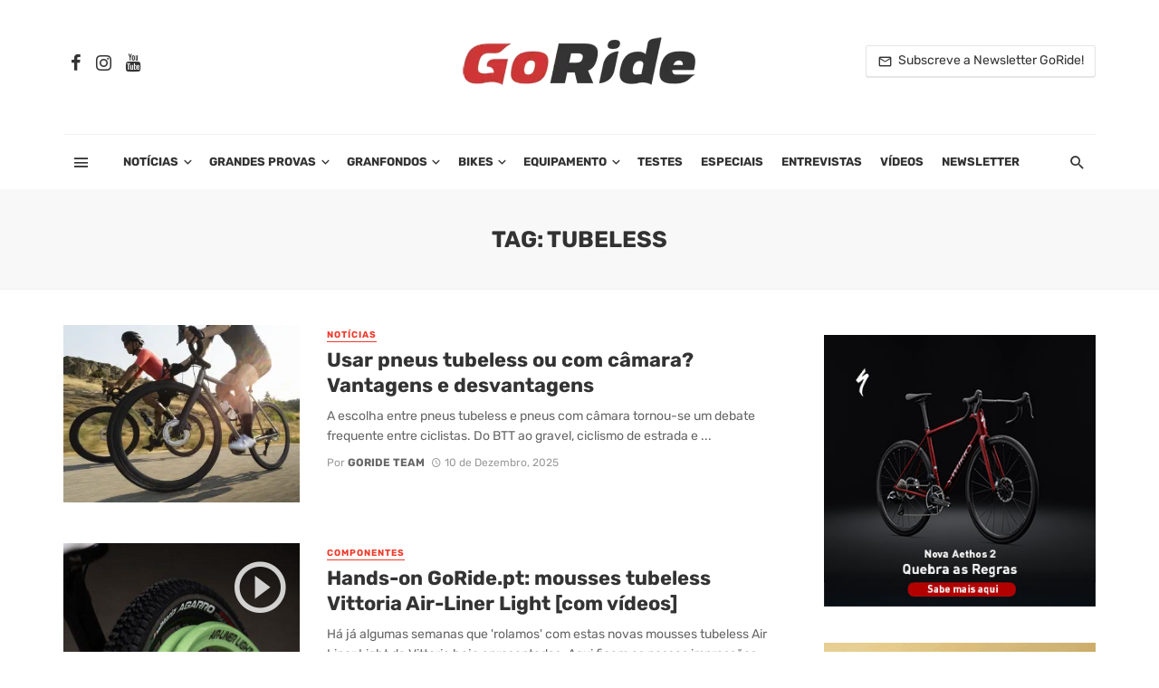

--- FILE ---
content_type: text/html; charset=UTF-8
request_url: https://www.goride.pt/tag/tubeless/
body_size: 41796
content:
<!DOCTYPE html>
<html lang="pt-PT">
<head><meta charset="UTF-8" /><script>if(navigator.userAgent.match(/MSIE|Internet Explorer/i)||navigator.userAgent.match(/Trident\/7\..*?rv:11/i)){var href=document.location.href;if(!href.match(/[?&]nowprocket/)){if(href.indexOf("?")==-1){if(href.indexOf("#")==-1){document.location.href=href+"?nowprocket=1"}else{document.location.href=href.replace("#","?nowprocket=1#")}}else{if(href.indexOf("#")==-1){document.location.href=href+"&nowprocket=1"}else{document.location.href=href.replace("#","&nowprocket=1#")}}}}</script><script>(()=>{class RocketLazyLoadScripts{constructor(){this.v="2.0.4",this.userEvents=["keydown","keyup","mousedown","mouseup","mousemove","mouseover","mouseout","touchmove","touchstart","touchend","touchcancel","wheel","click","dblclick","input"],this.attributeEvents=["onblur","onclick","oncontextmenu","ondblclick","onfocus","onmousedown","onmouseenter","onmouseleave","onmousemove","onmouseout","onmouseover","onmouseup","onmousewheel","onscroll","onsubmit"]}async t(){this.i(),this.o(),/iP(ad|hone)/.test(navigator.userAgent)&&this.h(),this.u(),this.l(this),this.m(),this.k(this),this.p(this),this._(),await Promise.all([this.R(),this.L()]),this.lastBreath=Date.now(),this.S(this),this.P(),this.D(),this.O(),this.M(),await this.C(this.delayedScripts.normal),await this.C(this.delayedScripts.defer),await this.C(this.delayedScripts.async),await this.T(),await this.F(),await this.j(),await this.A(),window.dispatchEvent(new Event("rocket-allScriptsLoaded")),this.everythingLoaded=!0,this.lastTouchEnd&&await new Promise(t=>setTimeout(t,500-Date.now()+this.lastTouchEnd)),this.I(),this.H(),this.U(),this.W()}i(){this.CSPIssue=sessionStorage.getItem("rocketCSPIssue"),document.addEventListener("securitypolicyviolation",t=>{this.CSPIssue||"script-src-elem"!==t.violatedDirective||"data"!==t.blockedURI||(this.CSPIssue=!0,sessionStorage.setItem("rocketCSPIssue",!0))},{isRocket:!0})}o(){window.addEventListener("pageshow",t=>{this.persisted=t.persisted,this.realWindowLoadedFired=!0},{isRocket:!0}),window.addEventListener("pagehide",()=>{this.onFirstUserAction=null},{isRocket:!0})}h(){let t;function e(e){t=e}window.addEventListener("touchstart",e,{isRocket:!0}),window.addEventListener("touchend",function i(o){o.changedTouches[0]&&t.changedTouches[0]&&Math.abs(o.changedTouches[0].pageX-t.changedTouches[0].pageX)<10&&Math.abs(o.changedTouches[0].pageY-t.changedTouches[0].pageY)<10&&o.timeStamp-t.timeStamp<200&&(window.removeEventListener("touchstart",e,{isRocket:!0}),window.removeEventListener("touchend",i,{isRocket:!0}),"INPUT"===o.target.tagName&&"text"===o.target.type||(o.target.dispatchEvent(new TouchEvent("touchend",{target:o.target,bubbles:!0})),o.target.dispatchEvent(new MouseEvent("mouseover",{target:o.target,bubbles:!0})),o.target.dispatchEvent(new PointerEvent("click",{target:o.target,bubbles:!0,cancelable:!0,detail:1,clientX:o.changedTouches[0].clientX,clientY:o.changedTouches[0].clientY})),event.preventDefault()))},{isRocket:!0})}q(t){this.userActionTriggered||("mousemove"!==t.type||this.firstMousemoveIgnored?"keyup"===t.type||"mouseover"===t.type||"mouseout"===t.type||(this.userActionTriggered=!0,this.onFirstUserAction&&this.onFirstUserAction()):this.firstMousemoveIgnored=!0),"click"===t.type&&t.preventDefault(),t.stopPropagation(),t.stopImmediatePropagation(),"touchstart"===this.lastEvent&&"touchend"===t.type&&(this.lastTouchEnd=Date.now()),"click"===t.type&&(this.lastTouchEnd=0),this.lastEvent=t.type,t.composedPath&&t.composedPath()[0].getRootNode()instanceof ShadowRoot&&(t.rocketTarget=t.composedPath()[0]),this.savedUserEvents.push(t)}u(){this.savedUserEvents=[],this.userEventHandler=this.q.bind(this),this.userEvents.forEach(t=>window.addEventListener(t,this.userEventHandler,{passive:!1,isRocket:!0})),document.addEventListener("visibilitychange",this.userEventHandler,{isRocket:!0})}U(){this.userEvents.forEach(t=>window.removeEventListener(t,this.userEventHandler,{passive:!1,isRocket:!0})),document.removeEventListener("visibilitychange",this.userEventHandler,{isRocket:!0}),this.savedUserEvents.forEach(t=>{(t.rocketTarget||t.target).dispatchEvent(new window[t.constructor.name](t.type,t))})}m(){const t="return false",e=Array.from(this.attributeEvents,t=>"data-rocket-"+t),i="["+this.attributeEvents.join("],[")+"]",o="[data-rocket-"+this.attributeEvents.join("],[data-rocket-")+"]",s=(e,i,o)=>{o&&o!==t&&(e.setAttribute("data-rocket-"+i,o),e["rocket"+i]=new Function("event",o),e.setAttribute(i,t))};new MutationObserver(t=>{for(const n of t)"attributes"===n.type&&(n.attributeName.startsWith("data-rocket-")||this.everythingLoaded?n.attributeName.startsWith("data-rocket-")&&this.everythingLoaded&&this.N(n.target,n.attributeName.substring(12)):s(n.target,n.attributeName,n.target.getAttribute(n.attributeName))),"childList"===n.type&&n.addedNodes.forEach(t=>{if(t.nodeType===Node.ELEMENT_NODE)if(this.everythingLoaded)for(const i of[t,...t.querySelectorAll(o)])for(const t of i.getAttributeNames())e.includes(t)&&this.N(i,t.substring(12));else for(const e of[t,...t.querySelectorAll(i)])for(const t of e.getAttributeNames())this.attributeEvents.includes(t)&&s(e,t,e.getAttribute(t))})}).observe(document,{subtree:!0,childList:!0,attributeFilter:[...this.attributeEvents,...e]})}I(){this.attributeEvents.forEach(t=>{document.querySelectorAll("[data-rocket-"+t+"]").forEach(e=>{this.N(e,t)})})}N(t,e){const i=t.getAttribute("data-rocket-"+e);i&&(t.setAttribute(e,i),t.removeAttribute("data-rocket-"+e))}k(t){Object.defineProperty(HTMLElement.prototype,"onclick",{get(){return this.rocketonclick||null},set(e){this.rocketonclick=e,this.setAttribute(t.everythingLoaded?"onclick":"data-rocket-onclick","this.rocketonclick(event)")}})}S(t){function e(e,i){let o=e[i];e[i]=null,Object.defineProperty(e,i,{get:()=>o,set(s){t.everythingLoaded?o=s:e["rocket"+i]=o=s}})}e(document,"onreadystatechange"),e(window,"onload"),e(window,"onpageshow");try{Object.defineProperty(document,"readyState",{get:()=>t.rocketReadyState,set(e){t.rocketReadyState=e},configurable:!0}),document.readyState="loading"}catch(t){console.log("WPRocket DJE readyState conflict, bypassing")}}l(t){this.originalAddEventListener=EventTarget.prototype.addEventListener,this.originalRemoveEventListener=EventTarget.prototype.removeEventListener,this.savedEventListeners=[],EventTarget.prototype.addEventListener=function(e,i,o){o&&o.isRocket||!t.B(e,this)&&!t.userEvents.includes(e)||t.B(e,this)&&!t.userActionTriggered||e.startsWith("rocket-")||t.everythingLoaded?t.originalAddEventListener.call(this,e,i,o):(t.savedEventListeners.push({target:this,remove:!1,type:e,func:i,options:o}),"mouseenter"!==e&&"mouseleave"!==e||t.originalAddEventListener.call(this,e,t.savedUserEvents.push,o))},EventTarget.prototype.removeEventListener=function(e,i,o){o&&o.isRocket||!t.B(e,this)&&!t.userEvents.includes(e)||t.B(e,this)&&!t.userActionTriggered||e.startsWith("rocket-")||t.everythingLoaded?t.originalRemoveEventListener.call(this,e,i,o):t.savedEventListeners.push({target:this,remove:!0,type:e,func:i,options:o})}}J(t,e){this.savedEventListeners=this.savedEventListeners.filter(i=>{let o=i.type,s=i.target||window;return e!==o||t!==s||(this.B(o,s)&&(i.type="rocket-"+o),this.$(i),!1)})}H(){EventTarget.prototype.addEventListener=this.originalAddEventListener,EventTarget.prototype.removeEventListener=this.originalRemoveEventListener,this.savedEventListeners.forEach(t=>this.$(t))}$(t){t.remove?this.originalRemoveEventListener.call(t.target,t.type,t.func,t.options):this.originalAddEventListener.call(t.target,t.type,t.func,t.options)}p(t){let e;function i(e){return t.everythingLoaded?e:e.split(" ").map(t=>"load"===t||t.startsWith("load.")?"rocket-jquery-load":t).join(" ")}function o(o){function s(e){const s=o.fn[e];o.fn[e]=o.fn.init.prototype[e]=function(){return this[0]===window&&t.userActionTriggered&&("string"==typeof arguments[0]||arguments[0]instanceof String?arguments[0]=i(arguments[0]):"object"==typeof arguments[0]&&Object.keys(arguments[0]).forEach(t=>{const e=arguments[0][t];delete arguments[0][t],arguments[0][i(t)]=e})),s.apply(this,arguments),this}}if(o&&o.fn&&!t.allJQueries.includes(o)){const e={DOMContentLoaded:[],"rocket-DOMContentLoaded":[]};for(const t in e)document.addEventListener(t,()=>{e[t].forEach(t=>t())},{isRocket:!0});o.fn.ready=o.fn.init.prototype.ready=function(i){function s(){parseInt(o.fn.jquery)>2?setTimeout(()=>i.bind(document)(o)):i.bind(document)(o)}return"function"==typeof i&&(t.realDomReadyFired?!t.userActionTriggered||t.fauxDomReadyFired?s():e["rocket-DOMContentLoaded"].push(s):e.DOMContentLoaded.push(s)),o([])},s("on"),s("one"),s("off"),t.allJQueries.push(o)}e=o}t.allJQueries=[],o(window.jQuery),Object.defineProperty(window,"jQuery",{get:()=>e,set(t){o(t)}})}P(){const t=new Map;document.write=document.writeln=function(e){const i=document.currentScript,o=document.createRange(),s=i.parentElement;let n=t.get(i);void 0===n&&(n=i.nextSibling,t.set(i,n));const c=document.createDocumentFragment();o.setStart(c,0),c.appendChild(o.createContextualFragment(e)),s.insertBefore(c,n)}}async R(){return new Promise(t=>{this.userActionTriggered?t():this.onFirstUserAction=t})}async L(){return new Promise(t=>{document.addEventListener("DOMContentLoaded",()=>{this.realDomReadyFired=!0,t()},{isRocket:!0})})}async j(){return this.realWindowLoadedFired?Promise.resolve():new Promise(t=>{window.addEventListener("load",t,{isRocket:!0})})}M(){this.pendingScripts=[];this.scriptsMutationObserver=new MutationObserver(t=>{for(const e of t)e.addedNodes.forEach(t=>{"SCRIPT"!==t.tagName||t.noModule||t.isWPRocket||this.pendingScripts.push({script:t,promise:new Promise(e=>{const i=()=>{const i=this.pendingScripts.findIndex(e=>e.script===t);i>=0&&this.pendingScripts.splice(i,1),e()};t.addEventListener("load",i,{isRocket:!0}),t.addEventListener("error",i,{isRocket:!0}),setTimeout(i,1e3)})})})}),this.scriptsMutationObserver.observe(document,{childList:!0,subtree:!0})}async F(){await this.X(),this.pendingScripts.length?(await this.pendingScripts[0].promise,await this.F()):this.scriptsMutationObserver.disconnect()}D(){this.delayedScripts={normal:[],async:[],defer:[]},document.querySelectorAll("script[type$=rocketlazyloadscript]").forEach(t=>{t.hasAttribute("data-rocket-src")?t.hasAttribute("async")&&!1!==t.async?this.delayedScripts.async.push(t):t.hasAttribute("defer")&&!1!==t.defer||"module"===t.getAttribute("data-rocket-type")?this.delayedScripts.defer.push(t):this.delayedScripts.normal.push(t):this.delayedScripts.normal.push(t)})}async _(){await this.L();let t=[];document.querySelectorAll("script[type$=rocketlazyloadscript][data-rocket-src]").forEach(e=>{let i=e.getAttribute("data-rocket-src");if(i&&!i.startsWith("data:")){i.startsWith("//")&&(i=location.protocol+i);try{const o=new URL(i).origin;o!==location.origin&&t.push({src:o,crossOrigin:e.crossOrigin||"module"===e.getAttribute("data-rocket-type")})}catch(t){}}}),t=[...new Map(t.map(t=>[JSON.stringify(t),t])).values()],this.Y(t,"preconnect")}async G(t){if(await this.K(),!0!==t.noModule||!("noModule"in HTMLScriptElement.prototype))return new Promise(e=>{let i;function o(){(i||t).setAttribute("data-rocket-status","executed"),e()}try{if(navigator.userAgent.includes("Firefox/")||""===navigator.vendor||this.CSPIssue)i=document.createElement("script"),[...t.attributes].forEach(t=>{let e=t.nodeName;"type"!==e&&("data-rocket-type"===e&&(e="type"),"data-rocket-src"===e&&(e="src"),i.setAttribute(e,t.nodeValue))}),t.text&&(i.text=t.text),t.nonce&&(i.nonce=t.nonce),i.hasAttribute("src")?(i.addEventListener("load",o,{isRocket:!0}),i.addEventListener("error",()=>{i.setAttribute("data-rocket-status","failed-network"),e()},{isRocket:!0}),setTimeout(()=>{i.isConnected||e()},1)):(i.text=t.text,o()),i.isWPRocket=!0,t.parentNode.replaceChild(i,t);else{const i=t.getAttribute("data-rocket-type"),s=t.getAttribute("data-rocket-src");i?(t.type=i,t.removeAttribute("data-rocket-type")):t.removeAttribute("type"),t.addEventListener("load",o,{isRocket:!0}),t.addEventListener("error",i=>{this.CSPIssue&&i.target.src.startsWith("data:")?(console.log("WPRocket: CSP fallback activated"),t.removeAttribute("src"),this.G(t).then(e)):(t.setAttribute("data-rocket-status","failed-network"),e())},{isRocket:!0}),s?(t.fetchPriority="high",t.removeAttribute("data-rocket-src"),t.src=s):t.src="data:text/javascript;base64,"+window.btoa(unescape(encodeURIComponent(t.text)))}}catch(i){t.setAttribute("data-rocket-status","failed-transform"),e()}});t.setAttribute("data-rocket-status","skipped")}async C(t){const e=t.shift();return e?(e.isConnected&&await this.G(e),this.C(t)):Promise.resolve()}O(){this.Y([...this.delayedScripts.normal,...this.delayedScripts.defer,...this.delayedScripts.async],"preload")}Y(t,e){this.trash=this.trash||[];let i=!0;var o=document.createDocumentFragment();t.forEach(t=>{const s=t.getAttribute&&t.getAttribute("data-rocket-src")||t.src;if(s&&!s.startsWith("data:")){const n=document.createElement("link");n.href=s,n.rel=e,"preconnect"!==e&&(n.as="script",n.fetchPriority=i?"high":"low"),t.getAttribute&&"module"===t.getAttribute("data-rocket-type")&&(n.crossOrigin=!0),t.crossOrigin&&(n.crossOrigin=t.crossOrigin),t.integrity&&(n.integrity=t.integrity),t.nonce&&(n.nonce=t.nonce),o.appendChild(n),this.trash.push(n),i=!1}}),document.head.appendChild(o)}W(){this.trash.forEach(t=>t.remove())}async T(){try{document.readyState="interactive"}catch(t){}this.fauxDomReadyFired=!0;try{await this.K(),this.J(document,"readystatechange"),document.dispatchEvent(new Event("rocket-readystatechange")),await this.K(),document.rocketonreadystatechange&&document.rocketonreadystatechange(),await this.K(),this.J(document,"DOMContentLoaded"),document.dispatchEvent(new Event("rocket-DOMContentLoaded")),await this.K(),this.J(window,"DOMContentLoaded"),window.dispatchEvent(new Event("rocket-DOMContentLoaded"))}catch(t){console.error(t)}}async A(){try{document.readyState="complete"}catch(t){}try{await this.K(),this.J(document,"readystatechange"),document.dispatchEvent(new Event("rocket-readystatechange")),await this.K(),document.rocketonreadystatechange&&document.rocketonreadystatechange(),await this.K(),this.J(window,"load"),window.dispatchEvent(new Event("rocket-load")),await this.K(),window.rocketonload&&window.rocketonload(),await this.K(),this.allJQueries.forEach(t=>t(window).trigger("rocket-jquery-load")),await this.K(),this.J(window,"pageshow");const t=new Event("rocket-pageshow");t.persisted=this.persisted,window.dispatchEvent(t),await this.K(),window.rocketonpageshow&&window.rocketonpageshow({persisted:this.persisted})}catch(t){console.error(t)}}async K(){Date.now()-this.lastBreath>45&&(await this.X(),this.lastBreath=Date.now())}async X(){return document.hidden?new Promise(t=>setTimeout(t)):new Promise(t=>requestAnimationFrame(t))}B(t,e){return e===document&&"readystatechange"===t||(e===document&&"DOMContentLoaded"===t||(e===window&&"DOMContentLoaded"===t||(e===window&&"load"===t||e===window&&"pageshow"===t)))}static run(){(new RocketLazyLoadScripts).t()}}RocketLazyLoadScripts.run()})();</script>
	
	<!-- Google tag (gtag.js) -->
<script async src="https://www.googletagmanager.com/gtag/js?id=G-JT7X6HGFT7"></script>
<script>
  window.dataLayer = window.dataLayer || [];
  function gtag(){dataLayer.push(arguments);}
  gtag('js', new Date());

  gtag('config', 'G-JT7X6HGFT7');
</script>
	

	<!-- Google Tag Manager -->
<script>(function(w,d,s,l,i){w[l]=w[l]||[];w[l].push({'gtm.start':
new Date().getTime(),event:'gtm.js'});var f=d.getElementsByTagName(s)[0],
j=d.createElement(s),dl=l!='dataLayer'?'&l='+l:'';j.async=true;j.src=
'https://www.googletagmanager.com/gtm.js?id='+i+dl;f.parentNode.insertBefore(j,f);
})(window,document,'script','dataLayer','GTM-NWLH4PN');</script>
<!-- End Google Tag Manager -->
	
	
    
    <meta name="viewport" content="width=device-width, initial-scale=1"/>
    
    <link rel="profile" href="https://gmpg.org/xfn/11" />
	


	<script type="rocketlazyloadscript" data-rocket-type="application/javascript">var ajaxurl = "https://www.goride.pt/wp-admin/admin-ajax.php"</script></script><!-- Google tag (gtag.js) consent mode dataLayer added by Site Kit -->
<script type="text/javascript" id="google_gtagjs-js-consent-mode-data-layer">
/* <![CDATA[ */
window.dataLayer = window.dataLayer || [];function gtag(){dataLayer.push(arguments);}
gtag('consent', 'default', {"ad_personalization":"denied","ad_storage":"denied","ad_user_data":"denied","analytics_storage":"denied","functionality_storage":"denied","security_storage":"denied","personalization_storage":"denied","region":["AT","BE","BG","CH","CY","CZ","DE","DK","EE","ES","FI","FR","GB","GR","HR","HU","IE","IS","IT","LI","LT","LU","LV","MT","NL","NO","PL","PT","RO","SE","SI","SK"],"wait_for_update":500});
window._googlesitekitConsentCategoryMap = {"statistics":["analytics_storage"],"marketing":["ad_storage","ad_user_data","ad_personalization"],"functional":["functionality_storage","security_storage"],"preferences":["personalization_storage"]};
window._googlesitekitConsents = {"ad_personalization":"denied","ad_storage":"denied","ad_user_data":"denied","analytics_storage":"denied","functionality_storage":"denied","security_storage":"denied","personalization_storage":"denied","region":["AT","BE","BG","CH","CY","CZ","DE","DK","EE","ES","FI","FR","GB","GR","HR","HU","IE","IS","IT","LI","LT","LU","LV","MT","NL","NO","PL","PT","RO","SE","SI","SK"],"wait_for_update":500};
/* ]]> */
</script>
<!-- End Google tag (gtag.js) consent mode dataLayer added by Site Kit -->

	<!-- This site is optimized with the Yoast SEO plugin v26.8 - https://yoast.com/product/yoast-seo-wordpress/ -->
	<title>Arquivo de tubeless - GoRide.pt</title>
<link data-rocket-preload as="style" data-wpr-hosted-gf-parameters="family=Rubik%3A300%2C400%2C500%2C600%2C700%2C800%2C900%2C300italic%2C400italic%2C500italic%2C600italic%2C700italic%2C800italic%2C900italic&display=swap" href="https://www.goride.pt/wp-content/cache/fonts/1/google-fonts/css/4/d/a/0237f828a96ee62cbd19da894157b.css" rel="preload">
<link data-wpr-hosted-gf-parameters="family=Rubik%3A300%2C400%2C500%2C600%2C700%2C800%2C900%2C300italic%2C400italic%2C500italic%2C600italic%2C700italic%2C800italic%2C900italic&display=swap" href="https://www.goride.pt/wp-content/cache/fonts/1/google-fonts/css/4/d/a/0237f828a96ee62cbd19da894157b.css" media="print" onload="this.media=&#039;all&#039;" rel="stylesheet">
<noscript data-wpr-hosted-gf-parameters=""><link rel="stylesheet" href="https://fonts.googleapis.com/css?family=Rubik%3A300%2C400%2C500%2C600%2C700%2C800%2C900%2C300italic%2C400italic%2C500italic%2C600italic%2C700italic%2C800italic%2C900italic&#038;display=swap"></noscript>
	<link rel="canonical" href="https://www.goride.pt/tag/tubeless/" />
	<meta property="og:locale" content="pt_PT" />
	<meta property="og:type" content="article" />
	<meta property="og:title" content="Arquivo de tubeless - GoRide.pt" />
	<meta property="og:url" content="https://www.goride.pt/tag/tubeless/" />
	<meta property="og:site_name" content="GoRide.pt" />
	<meta name="twitter:card" content="summary_large_image" />
	<script type="application/ld+json" class="yoast-schema-graph">{"@context":"https://schema.org","@graph":[{"@type":"CollectionPage","@id":"https://www.goride.pt/tag/tubeless/","url":"https://www.goride.pt/tag/tubeless/","name":"Arquivo de tubeless - GoRide.pt","isPartOf":{"@id":"https://www.goride.pt/#website"},"primaryImageOfPage":{"@id":"https://www.goride.pt/tag/tubeless/#primaryimage"},"image":{"@id":"https://www.goride.pt/tag/tubeless/#primaryimage"},"thumbnailUrl":"https://www.goride.pt/wp-content/uploads/2025/10/mai2-scaled.jpg","breadcrumb":{"@id":"https://www.goride.pt/tag/tubeless/#breadcrumb"},"inLanguage":"pt-PT"},{"@type":"ImageObject","inLanguage":"pt-PT","@id":"https://www.goride.pt/tag/tubeless/#primaryimage","url":"https://www.goride.pt/wp-content/uploads/2025/10/mai2-scaled.jpg","contentUrl":"https://www.goride.pt/wp-content/uploads/2025/10/mai2-scaled.jpg","width":2048,"height":1366},{"@type":"BreadcrumbList","@id":"https://www.goride.pt/tag/tubeless/#breadcrumb","itemListElement":[{"@type":"ListItem","position":1,"name":"Início","item":"https://www.goride.pt/"},{"@type":"ListItem","position":2,"name":"tubeless"}]},{"@type":"WebSite","@id":"https://www.goride.pt/#website","url":"https://www.goride.pt/","name":"GoRide.pt","description":"Tudo sobre Ciclismo, BTT e Bicicletas: Noticias, Testes e Reviews","publisher":{"@id":"https://www.goride.pt/#organization"},"alternateName":"Ciclismo e bicicletas","potentialAction":[{"@type":"SearchAction","target":{"@type":"EntryPoint","urlTemplate":"https://www.goride.pt/?s={search_term_string}"},"query-input":{"@type":"PropertyValueSpecification","valueRequired":true,"valueName":"search_term_string"}}],"inLanguage":"pt-PT"},{"@type":"Organization","@id":"https://www.goride.pt/#organization","name":"GoRide","url":"https://www.goride.pt/","logo":{"@type":"ImageObject","inLanguage":"pt-PT","@id":"https://www.goride.pt/#/schema/logo/image/","url":"https://www.goride.pt/wp-content/uploads/2025/02/GoRide2025.png","contentUrl":"https://www.goride.pt/wp-content/uploads/2025/02/GoRide2025.png","width":260,"height":55,"caption":"GoRide"},"image":{"@id":"https://www.goride.pt/#/schema/logo/image/"},"sameAs":["https://www.facebook.com/gorideptbikes","https://www.instagram.com/gorideproject/"]}]}</script>
	<!-- / Yoast SEO plugin. -->


<link rel='dns-prefetch' href='//www.googletagmanager.com' />
<link rel='dns-prefetch' href='//fonts.googleapis.com' />
<link rel='dns-prefetch' href='//pagead2.googlesyndication.com' />
<link href='https://fonts.gstatic.com' crossorigin rel='preconnect' />
<link rel="alternate" type="application/rss+xml" title="GoRide.pt &raquo; Feed" href="https://www.goride.pt/feed/" />
<link rel="alternate" type="application/rss+xml" title="GoRide.pt &raquo; Feed de comentários" href="https://www.goride.pt/comments/feed/" />
<link rel="alternate" type="application/rss+xml" title="Feed de etiquetas GoRide.pt &raquo; tubeless" href="https://www.goride.pt/tag/tubeless/feed/" />
<style id='wp-img-auto-sizes-contain-inline-css' type='text/css'>
img:is([sizes=auto i],[sizes^="auto," i]){contain-intrinsic-size:3000px 1500px}
/*# sourceURL=wp-img-auto-sizes-contain-inline-css */
</style>
<style id='wp-emoji-styles-inline-css' type='text/css'>

	img.wp-smiley, img.emoji {
		display: inline !important;
		border: none !important;
		box-shadow: none !important;
		height: 1em !important;
		width: 1em !important;
		margin: 0 0.07em !important;
		vertical-align: -0.1em !important;
		background: none !important;
		padding: 0 !important;
	}
/*# sourceURL=wp-emoji-styles-inline-css */
</style>
<style id='wp-block-library-inline-css' type='text/css'>
:root{--wp-block-synced-color:#7a00df;--wp-block-synced-color--rgb:122,0,223;--wp-bound-block-color:var(--wp-block-synced-color);--wp-editor-canvas-background:#ddd;--wp-admin-theme-color:#007cba;--wp-admin-theme-color--rgb:0,124,186;--wp-admin-theme-color-darker-10:#006ba1;--wp-admin-theme-color-darker-10--rgb:0,107,160.5;--wp-admin-theme-color-darker-20:#005a87;--wp-admin-theme-color-darker-20--rgb:0,90,135;--wp-admin-border-width-focus:2px}@media (min-resolution:192dpi){:root{--wp-admin-border-width-focus:1.5px}}.wp-element-button{cursor:pointer}:root .has-very-light-gray-background-color{background-color:#eee}:root .has-very-dark-gray-background-color{background-color:#313131}:root .has-very-light-gray-color{color:#eee}:root .has-very-dark-gray-color{color:#313131}:root .has-vivid-green-cyan-to-vivid-cyan-blue-gradient-background{background:linear-gradient(135deg,#00d084,#0693e3)}:root .has-purple-crush-gradient-background{background:linear-gradient(135deg,#34e2e4,#4721fb 50%,#ab1dfe)}:root .has-hazy-dawn-gradient-background{background:linear-gradient(135deg,#faaca8,#dad0ec)}:root .has-subdued-olive-gradient-background{background:linear-gradient(135deg,#fafae1,#67a671)}:root .has-atomic-cream-gradient-background{background:linear-gradient(135deg,#fdd79a,#004a59)}:root .has-nightshade-gradient-background{background:linear-gradient(135deg,#330968,#31cdcf)}:root .has-midnight-gradient-background{background:linear-gradient(135deg,#020381,#2874fc)}:root{--wp--preset--font-size--normal:16px;--wp--preset--font-size--huge:42px}.has-regular-font-size{font-size:1em}.has-larger-font-size{font-size:2.625em}.has-normal-font-size{font-size:var(--wp--preset--font-size--normal)}.has-huge-font-size{font-size:var(--wp--preset--font-size--huge)}.has-text-align-center{text-align:center}.has-text-align-left{text-align:left}.has-text-align-right{text-align:right}.has-fit-text{white-space:nowrap!important}#end-resizable-editor-section{display:none}.aligncenter{clear:both}.items-justified-left{justify-content:flex-start}.items-justified-center{justify-content:center}.items-justified-right{justify-content:flex-end}.items-justified-space-between{justify-content:space-between}.screen-reader-text{border:0;clip-path:inset(50%);height:1px;margin:-1px;overflow:hidden;padding:0;position:absolute;width:1px;word-wrap:normal!important}.screen-reader-text:focus{background-color:#ddd;clip-path:none;color:#444;display:block;font-size:1em;height:auto;left:5px;line-height:normal;padding:15px 23px 14px;text-decoration:none;top:5px;width:auto;z-index:100000}html :where(.has-border-color){border-style:solid}html :where([style*=border-top-color]){border-top-style:solid}html :where([style*=border-right-color]){border-right-style:solid}html :where([style*=border-bottom-color]){border-bottom-style:solid}html :where([style*=border-left-color]){border-left-style:solid}html :where([style*=border-width]){border-style:solid}html :where([style*=border-top-width]){border-top-style:solid}html :where([style*=border-right-width]){border-right-style:solid}html :where([style*=border-bottom-width]){border-bottom-style:solid}html :where([style*=border-left-width]){border-left-style:solid}html :where(img[class*=wp-image-]){height:auto;max-width:100%}:where(figure){margin:0 0 1em}html :where(.is-position-sticky){--wp-admin--admin-bar--position-offset:var(--wp-admin--admin-bar--height,0px)}@media screen and (max-width:600px){html :where(.is-position-sticky){--wp-admin--admin-bar--position-offset:0px}}

/*# sourceURL=wp-block-library-inline-css */
</style><style id='global-styles-inline-css' type='text/css'>
:root{--wp--preset--aspect-ratio--square: 1;--wp--preset--aspect-ratio--4-3: 4/3;--wp--preset--aspect-ratio--3-4: 3/4;--wp--preset--aspect-ratio--3-2: 3/2;--wp--preset--aspect-ratio--2-3: 2/3;--wp--preset--aspect-ratio--16-9: 16/9;--wp--preset--aspect-ratio--9-16: 9/16;--wp--preset--color--black: #000000;--wp--preset--color--cyan-bluish-gray: #abb8c3;--wp--preset--color--white: #ffffff;--wp--preset--color--pale-pink: #f78da7;--wp--preset--color--vivid-red: #cf2e2e;--wp--preset--color--luminous-vivid-orange: #ff6900;--wp--preset--color--luminous-vivid-amber: #fcb900;--wp--preset--color--light-green-cyan: #7bdcb5;--wp--preset--color--vivid-green-cyan: #00d084;--wp--preset--color--pale-cyan-blue: #8ed1fc;--wp--preset--color--vivid-cyan-blue: #0693e3;--wp--preset--color--vivid-purple: #9b51e0;--wp--preset--gradient--vivid-cyan-blue-to-vivid-purple: linear-gradient(135deg,rgb(6,147,227) 0%,rgb(155,81,224) 100%);--wp--preset--gradient--light-green-cyan-to-vivid-green-cyan: linear-gradient(135deg,rgb(122,220,180) 0%,rgb(0,208,130) 100%);--wp--preset--gradient--luminous-vivid-amber-to-luminous-vivid-orange: linear-gradient(135deg,rgb(252,185,0) 0%,rgb(255,105,0) 100%);--wp--preset--gradient--luminous-vivid-orange-to-vivid-red: linear-gradient(135deg,rgb(255,105,0) 0%,rgb(207,46,46) 100%);--wp--preset--gradient--very-light-gray-to-cyan-bluish-gray: linear-gradient(135deg,rgb(238,238,238) 0%,rgb(169,184,195) 100%);--wp--preset--gradient--cool-to-warm-spectrum: linear-gradient(135deg,rgb(74,234,220) 0%,rgb(151,120,209) 20%,rgb(207,42,186) 40%,rgb(238,44,130) 60%,rgb(251,105,98) 80%,rgb(254,248,76) 100%);--wp--preset--gradient--blush-light-purple: linear-gradient(135deg,rgb(255,206,236) 0%,rgb(152,150,240) 100%);--wp--preset--gradient--blush-bordeaux: linear-gradient(135deg,rgb(254,205,165) 0%,rgb(254,45,45) 50%,rgb(107,0,62) 100%);--wp--preset--gradient--luminous-dusk: linear-gradient(135deg,rgb(255,203,112) 0%,rgb(199,81,192) 50%,rgb(65,88,208) 100%);--wp--preset--gradient--pale-ocean: linear-gradient(135deg,rgb(255,245,203) 0%,rgb(182,227,212) 50%,rgb(51,167,181) 100%);--wp--preset--gradient--electric-grass: linear-gradient(135deg,rgb(202,248,128) 0%,rgb(113,206,126) 100%);--wp--preset--gradient--midnight: linear-gradient(135deg,rgb(2,3,129) 0%,rgb(40,116,252) 100%);--wp--preset--font-size--small: 13px;--wp--preset--font-size--medium: 20px;--wp--preset--font-size--large: 36px;--wp--preset--font-size--x-large: 42px;--wp--preset--spacing--20: 0.44rem;--wp--preset--spacing--30: 0.67rem;--wp--preset--spacing--40: 1rem;--wp--preset--spacing--50: 1.5rem;--wp--preset--spacing--60: 2.25rem;--wp--preset--spacing--70: 3.38rem;--wp--preset--spacing--80: 5.06rem;--wp--preset--shadow--natural: 6px 6px 9px rgba(0, 0, 0, 0.2);--wp--preset--shadow--deep: 12px 12px 50px rgba(0, 0, 0, 0.4);--wp--preset--shadow--sharp: 6px 6px 0px rgba(0, 0, 0, 0.2);--wp--preset--shadow--outlined: 6px 6px 0px -3px rgb(255, 255, 255), 6px 6px rgb(0, 0, 0);--wp--preset--shadow--crisp: 6px 6px 0px rgb(0, 0, 0);}:where(.is-layout-flex){gap: 0.5em;}:where(.is-layout-grid){gap: 0.5em;}body .is-layout-flex{display: flex;}.is-layout-flex{flex-wrap: wrap;align-items: center;}.is-layout-flex > :is(*, div){margin: 0;}body .is-layout-grid{display: grid;}.is-layout-grid > :is(*, div){margin: 0;}:where(.wp-block-columns.is-layout-flex){gap: 2em;}:where(.wp-block-columns.is-layout-grid){gap: 2em;}:where(.wp-block-post-template.is-layout-flex){gap: 1.25em;}:where(.wp-block-post-template.is-layout-grid){gap: 1.25em;}.has-black-color{color: var(--wp--preset--color--black) !important;}.has-cyan-bluish-gray-color{color: var(--wp--preset--color--cyan-bluish-gray) !important;}.has-white-color{color: var(--wp--preset--color--white) !important;}.has-pale-pink-color{color: var(--wp--preset--color--pale-pink) !important;}.has-vivid-red-color{color: var(--wp--preset--color--vivid-red) !important;}.has-luminous-vivid-orange-color{color: var(--wp--preset--color--luminous-vivid-orange) !important;}.has-luminous-vivid-amber-color{color: var(--wp--preset--color--luminous-vivid-amber) !important;}.has-light-green-cyan-color{color: var(--wp--preset--color--light-green-cyan) !important;}.has-vivid-green-cyan-color{color: var(--wp--preset--color--vivid-green-cyan) !important;}.has-pale-cyan-blue-color{color: var(--wp--preset--color--pale-cyan-blue) !important;}.has-vivid-cyan-blue-color{color: var(--wp--preset--color--vivid-cyan-blue) !important;}.has-vivid-purple-color{color: var(--wp--preset--color--vivid-purple) !important;}.has-black-background-color{background-color: var(--wp--preset--color--black) !important;}.has-cyan-bluish-gray-background-color{background-color: var(--wp--preset--color--cyan-bluish-gray) !important;}.has-white-background-color{background-color: var(--wp--preset--color--white) !important;}.has-pale-pink-background-color{background-color: var(--wp--preset--color--pale-pink) !important;}.has-vivid-red-background-color{background-color: var(--wp--preset--color--vivid-red) !important;}.has-luminous-vivid-orange-background-color{background-color: var(--wp--preset--color--luminous-vivid-orange) !important;}.has-luminous-vivid-amber-background-color{background-color: var(--wp--preset--color--luminous-vivid-amber) !important;}.has-light-green-cyan-background-color{background-color: var(--wp--preset--color--light-green-cyan) !important;}.has-vivid-green-cyan-background-color{background-color: var(--wp--preset--color--vivid-green-cyan) !important;}.has-pale-cyan-blue-background-color{background-color: var(--wp--preset--color--pale-cyan-blue) !important;}.has-vivid-cyan-blue-background-color{background-color: var(--wp--preset--color--vivid-cyan-blue) !important;}.has-vivid-purple-background-color{background-color: var(--wp--preset--color--vivid-purple) !important;}.has-black-border-color{border-color: var(--wp--preset--color--black) !important;}.has-cyan-bluish-gray-border-color{border-color: var(--wp--preset--color--cyan-bluish-gray) !important;}.has-white-border-color{border-color: var(--wp--preset--color--white) !important;}.has-pale-pink-border-color{border-color: var(--wp--preset--color--pale-pink) !important;}.has-vivid-red-border-color{border-color: var(--wp--preset--color--vivid-red) !important;}.has-luminous-vivid-orange-border-color{border-color: var(--wp--preset--color--luminous-vivid-orange) !important;}.has-luminous-vivid-amber-border-color{border-color: var(--wp--preset--color--luminous-vivid-amber) !important;}.has-light-green-cyan-border-color{border-color: var(--wp--preset--color--light-green-cyan) !important;}.has-vivid-green-cyan-border-color{border-color: var(--wp--preset--color--vivid-green-cyan) !important;}.has-pale-cyan-blue-border-color{border-color: var(--wp--preset--color--pale-cyan-blue) !important;}.has-vivid-cyan-blue-border-color{border-color: var(--wp--preset--color--vivid-cyan-blue) !important;}.has-vivid-purple-border-color{border-color: var(--wp--preset--color--vivid-purple) !important;}.has-vivid-cyan-blue-to-vivid-purple-gradient-background{background: var(--wp--preset--gradient--vivid-cyan-blue-to-vivid-purple) !important;}.has-light-green-cyan-to-vivid-green-cyan-gradient-background{background: var(--wp--preset--gradient--light-green-cyan-to-vivid-green-cyan) !important;}.has-luminous-vivid-amber-to-luminous-vivid-orange-gradient-background{background: var(--wp--preset--gradient--luminous-vivid-amber-to-luminous-vivid-orange) !important;}.has-luminous-vivid-orange-to-vivid-red-gradient-background{background: var(--wp--preset--gradient--luminous-vivid-orange-to-vivid-red) !important;}.has-very-light-gray-to-cyan-bluish-gray-gradient-background{background: var(--wp--preset--gradient--very-light-gray-to-cyan-bluish-gray) !important;}.has-cool-to-warm-spectrum-gradient-background{background: var(--wp--preset--gradient--cool-to-warm-spectrum) !important;}.has-blush-light-purple-gradient-background{background: var(--wp--preset--gradient--blush-light-purple) !important;}.has-blush-bordeaux-gradient-background{background: var(--wp--preset--gradient--blush-bordeaux) !important;}.has-luminous-dusk-gradient-background{background: var(--wp--preset--gradient--luminous-dusk) !important;}.has-pale-ocean-gradient-background{background: var(--wp--preset--gradient--pale-ocean) !important;}.has-electric-grass-gradient-background{background: var(--wp--preset--gradient--electric-grass) !important;}.has-midnight-gradient-background{background: var(--wp--preset--gradient--midnight) !important;}.has-small-font-size{font-size: var(--wp--preset--font-size--small) !important;}.has-medium-font-size{font-size: var(--wp--preset--font-size--medium) !important;}.has-large-font-size{font-size: var(--wp--preset--font-size--large) !important;}.has-x-large-font-size{font-size: var(--wp--preset--font-size--x-large) !important;}
/*# sourceURL=global-styles-inline-css */
</style>

<style id='classic-theme-styles-inline-css' type='text/css'>
/*! This file is auto-generated */
.wp-block-button__link{color:#fff;background-color:#32373c;border-radius:9999px;box-shadow:none;text-decoration:none;padding:calc(.667em + 2px) calc(1.333em + 2px);font-size:1.125em}.wp-block-file__button{background:#32373c;color:#fff;text-decoration:none}
/*# sourceURL=/wp-includes/css/classic-themes.min.css */
</style>
<link rel='stylesheet' id='gn-frontend-gnfollow-style-css' href='https://www.goride.pt/wp-content/plugins/gn-publisher/assets/css/gn-frontend-gnfollow.min.css?ver=1.5.26' type='text/css' media='all' />
<link rel='stylesheet' id='responsive-lightbox-nivo-css' href='https://www.goride.pt/wp-content/plugins/responsive-lightbox/assets/nivo/nivo-lightbox.min.css?ver=1.3.1' type='text/css' media='all' />
<link data-minify="1" rel='stylesheet' id='responsive-lightbox-nivo-default-css' href='https://www.goride.pt/wp-content/cache/background-css/1/www.goride.pt/wp-content/cache/min/1/wp-content/plugins/responsive-lightbox/assets/nivo/themes/default/default.css?ver=1768560758&wpr_t=1768971617' type='text/css' media='all' />
<link data-minify="1" rel='stylesheet' id='bkswcss-css' href='https://www.goride.pt/wp-content/cache/min/1/wp-content/plugins/tnm-shortcode/css/shortcode.css?ver=1768560758' type='text/css' media='all' />
<link data-minify="1" rel='stylesheet' id='mc4wp-form-basic-css' href='https://www.goride.pt/wp-content/cache/min/1/wp-content/plugins/mailchimp-for-wp/assets/css/form-basic.css?ver=1768560758' type='text/css' media='all' />
<link data-minify="1" rel='stylesheet' id='thenextmag_vendors-css' href='https://www.goride.pt/wp-content/cache/background-css/1/www.goride.pt/wp-content/cache/min/1/wp-content/themes/the-next-mag/css/vendors.css?ver=1768560758&wpr_t=1768971617' type='text/css' media='all' />
<link data-minify="1" rel='stylesheet' id='thenextmag-style-css' href='https://www.goride.pt/wp-content/cache/min/1/wp-content/themes/the-next-mag/css/style.css?ver=1768560758' type='text/css' media='all' />
<style id='thenextmag-style-inline-css' type='text/css'>
::selection {color: #FFF; background: #EF3A2B;}::-webkit-selection {color: #FFF; background: #EF3A2B;}a, a:hover, a:focus, a:active, .color-primary, .site-title, .mnmd-widget-indexed-posts-b .posts-list > li .post__title:after,
            .author-box .author-name a
            {color: #EF3A2B;}.category-tile__name, .cat-0.cat-theme-bg.cat-theme-bg, .primary-bg-color, .navigation--main > li > a:before, .mnmd-pagination__item-current, .mnmd-pagination__item-current:hover, 
            .mnmd-pagination__item-current:focus, .mnmd-pagination__item-current:active, .mnmd-pagination--next-n-prev .mnmd-pagination__links a:last-child .mnmd-pagination__item,
            .subscribe-form__fields input[type='submit'], .has-overlap-bg:before, .post__cat--bg, a.post__cat--bg, .entry-cat--bg, a.entry-cat--bg, 
            .comments-count-box, .mnmd-widget--box .widget__title,  .posts-list > li .post__thumb:after, 
            .widget_calendar td a:before, .widget_calendar #today, .widget_calendar #today a, .entry-action-btn, .posts-navigation__label:before, 
            .comment-form .form-submit input[type='submit'], .mnmd-carousel-dots-b .swiper-pagination-bullet-active,
             .site-header--side-logo .header-logo:not(.header-logo--mobile), .list-square-bullet > li > *:before, .list-square-bullet-exclude-first > li:not(:first-child) > *:before,
             .btn-primary, .btn-primary:active, .btn-primary:focus, .btn-primary:hover, 
             .btn-primary.active.focus, .btn-primary.active:focus, .btn-primary.active:hover, .btn-primary:active.focus, .btn-primary:active:focus, .btn-primary:active:hover,
             div.wpforms-container-full .wpforms-form button[type=submit], div.wpforms-container-full .wpforms-form button[type=submit]:hover
            {background-color: #EF3A2B;}.site-header--skin-4 .navigation--main > li > a:before
            {background-color: #EF3A2B !important;}.post-score-hexagon .hexagon-svg g path
            {fill: #EF3A2B;}.has-overlap-frame:before, .mnmd-gallery-slider .fotorama__thumb-border, .bypostauthor > .comment-body .comment-author > img
            {border-color: #EF3A2B;}.mnmd-pagination--next-n-prev .mnmd-pagination__links a:last-child .mnmd-pagination__item:after
            {border-left-color: #EF3A2B;}.comments-count-box:before
            {border-top-color: #EF3A2B;}.navigation--offcanvas li > a:after
            {border-right-color: #EF3A2B;}.post--single-cover-gradient .single-header
            {
                background-image: -webkit-linear-gradient( bottom , #EF3A2B 0%, rgba(252, 60, 45, 0.7) 50%, rgba(252, 60, 45, 0) 100%);
                background-image: linear-gradient(to top, #EF3A2B 0%, rgba(252, 60, 45, 0.7) 50%, rgba(252, 60, 45, 0) 100%);
            }.subscribe-form__fields input[type='submit']:hover,
            .comment-form .form-submit input[type='submit']:active, .comment-form .form-submit input[type='submit']:focus, .comment-form .form-submit input[type='submit']:hover
            {background-color: #EF392B;}mnmd-video-box__playlist .is-playing .post__thumb:after { content: 'Now playing'; }.cat-4 .cat-theme, 
                                        .cat-4.cat-theme.cat-theme, 
                                        .cat-4 a:hover .cat-icon
                    {color: #dd3333 !important;}.cat-4 .cat-theme-bg,
                                        .cat-4.cat-theme-bg.cat-theme-bg,
                                        .navigation--main > li.menu-item-cat-4 > a:before,
                                        .cat-4.post--featured-a .post__text:before,
                                        .mnmd-carousel-b .cat-4 .post__text:before,
                                        .cat-4 .has-overlap-bg:before,
                                        .cat-4.post--content-overlap .overlay-content__inner:before
                    {background-color: #dd3333 !important;}.cat-4 .cat-theme-border,
                                        .cat-4.cat-theme-border.cat-theme-border,
                                        .mnmd-featured-block-a .main-post.cat-4:before,
                                        .cat-4 .category-tile__inner:before,
                                        .cat-4 .has-overlap-frame:before,
                                        .navigation--offcanvas li.menu-item-cat-4 > a:after,
                                        .mnmd-featured-block-a .main-post:before
                    {border-color: #dd3333 !important;}.post--single-cover-gradient.cat-4 .single-header
                    {
                    background-image: -webkit-linear-gradient( bottom , #dd3333 0%, rgba(25, 79, 176, 0.7) 50%, rgba(25, 79, 176, 0) 100%);
                    background-image: linear-gradient(to top, #dd3333 0%, rgba(25, 79, 176, 0.7) 50%, rgba(25, 79, 176, 0) 100%);
                    }
/*# sourceURL=thenextmag-style-inline-css */
</style>
<noscript></noscript><script type="text/javascript" src="https://www.goride.pt/wp-includes/js/jquery/jquery.min.js?ver=3.7.1" id="jquery-core-js" data-rocket-defer defer></script>
<script type="text/javascript" src="https://www.goride.pt/wp-includes/js/jquery/jquery-migrate.min.js?ver=3.4.1" id="jquery-migrate-js" data-rocket-defer defer></script>
<script type="rocketlazyloadscript" data-rocket-type="text/javascript" data-rocket-src="https://www.goride.pt/wp-content/plugins/responsive-lightbox/assets/dompurify/purify.min.js?ver=3.3.1" id="dompurify-js" data-rocket-defer defer></script>
<script type="rocketlazyloadscript" data-rocket-type="text/javascript" id="responsive-lightbox-sanitizer-js-before">
/* <![CDATA[ */
window.RLG = window.RLG || {}; window.RLG.sanitizeAllowedHosts = ["youtube.com","www.youtube.com","youtu.be","vimeo.com","player.vimeo.com"];
//# sourceURL=responsive-lightbox-sanitizer-js-before
/* ]]> */
</script>
<script type="rocketlazyloadscript" data-minify="1" data-rocket-type="text/javascript" data-rocket-src="https://www.goride.pt/wp-content/cache/min/1/wp-content/plugins/responsive-lightbox/js/sanitizer.js?ver=1768560759" id="responsive-lightbox-sanitizer-js" data-rocket-defer defer></script>
<script type="rocketlazyloadscript" data-rocket-type="text/javascript" data-rocket-src="https://www.goride.pt/wp-content/plugins/responsive-lightbox/assets/nivo/nivo-lightbox.min.js?ver=1.3.1" id="responsive-lightbox-nivo-js" data-rocket-defer defer></script>
<script type="rocketlazyloadscript" data-rocket-type="text/javascript" data-rocket-src="https://www.goride.pt/wp-includes/js/underscore.min.js?ver=1.13.7" id="underscore-js" data-rocket-defer defer></script>
<script type="rocketlazyloadscript" data-rocket-type="text/javascript" data-rocket-src="https://www.goride.pt/wp-content/plugins/responsive-lightbox/assets/infinitescroll/infinite-scroll.pkgd.min.js?ver=4.0.1" id="responsive-lightbox-infinite-scroll-js" data-rocket-defer defer></script>
<script type="rocketlazyloadscript" data-rocket-type="text/javascript" id="responsive-lightbox-js-before">
/* <![CDATA[ */
var rlArgs = {"script":"nivo","selector":"lightbox","customEvents":"","activeGalleries":true,"effect":"fade","clickOverlayToClose":true,"keyboardNav":true,"errorMessage":"The requested content cannot be loaded. Please try again later.","woocommerce_gallery":false,"ajaxurl":"https:\/\/www.goride.pt\/wp-admin\/admin-ajax.php","nonce":"56144f0292","preview":false,"postId":269383,"scriptExtension":false};

//# sourceURL=responsive-lightbox-js-before
/* ]]> */
</script>
<script type="rocketlazyloadscript" data-minify="1" data-rocket-type="text/javascript" data-rocket-src="https://www.goride.pt/wp-content/cache/min/1/wp-content/plugins/responsive-lightbox/js/front.js?ver=1768560759" id="responsive-lightbox-js" data-rocket-defer defer></script>

<!-- Google tag (gtag.js) snippet added by Site Kit -->
<!-- Google Analytics snippet added by Site Kit -->
<script type="text/javascript" src="https://www.googletagmanager.com/gtag/js?id=GT-NCG4TDV" id="google_gtagjs-js" async></script>
<script type="text/javascript" id="google_gtagjs-js-after">
/* <![CDATA[ */
window.dataLayer = window.dataLayer || [];function gtag(){dataLayer.push(arguments);}
gtag("set","linker",{"domains":["www.goride.pt"]});
gtag("js", new Date());
gtag("set", "developer_id.dZTNiMT", true);
gtag("config", "GT-NCG4TDV");
//# sourceURL=google_gtagjs-js-after
/* ]]> */
</script>
<link rel="https://api.w.org/" href="https://www.goride.pt/wp-json/" /><link rel="alternate" title="JSON" type="application/json" href="https://www.goride.pt/wp-json/wp/v2/tags/1896" /><link rel="EditURI" type="application/rsd+xml" title="RSD" href="https://www.goride.pt/xmlrpc.php?rsd" />


<!-- This site is using AdRotate Professional v5.26.2 to display their advertisements - https://ajdg.solutions/ -->
<!-- AdRotate CSS -->
<style type="text/css" media="screen">
	.g { margin:0px; padding:0px; overflow:hidden; line-height:1; zoom:1; }
	.g img { height:auto; }
	.g-col { position:relative; float:left; }
	.g-col:first-child { margin-left: 0; }
	.g-col:last-child { margin-right: 0; }
	.g-wall { display:block; position:fixed; left:0; top:0; width:100%; height:100%; z-index:-1; }
	.woocommerce-page .g, .bbpress-wrapper .g { margin: 20px auto; clear:both; }
	.g-1 { min-width:0px; max-width:400px; margin: 0 auto; }
	.b-1 { margin:5px 0px 5px 0px; }
	.g-2 { min-width:0px; max-width:400px; margin: 0 auto; }
	.b-2 { margin:0px; }
	.g-3 { min-width:0px; max-width:400px; margin: 0 auto; }
	.b-3 { margin:5px 0px 5px 0px; }
	.g-4 { min-width:0px; max-width:400px; margin: 0 auto; }
	.b-4 { margin:0px; }
	.g-5 { min-width:0px; max-width:400px; margin: 0 auto; }
	.b-5 { margin:0px 0px 0px 0px; }
	.g-6 { min-width:0px; max-width:400px; margin: 0 auto; }
	.b-6 { margin:0px; }
	.g-7 { min-width:0px; max-width:400px; margin: 0 auto; }
	.b-7 { margin:5px 0px 5px 0px; }
	.g-8 { min-width:0px; max-width:400px; margin: 0 auto; }
	.b-8 { margin:0px; }
	.g-9 { min-width:0px; max-width:728px; }
	.b-9 { margin:0px; }
	.g-10 { min-width:0px; max-width:400px; }
	.b-10 { margin:0px; }
	.g-11 { min-width:0px; max-width:350px; margin: 0 auto; }
	.b-11 { margin:0px; }
	.g-15 { min-width:0px; max-width:400px; margin: 0 auto; }
	.b-15 { margin:5px 0px 5px 0px; }
	.g-16 { min-width:0px; max-width:400px; margin: 0 auto; }
	.b-16 { margin:5px 0px 5px 0px; }
	@media only screen and (max-width: 480px) {
		.g-col, .g-dyn, .g-single { width:100%; margin-left:0; margin-right:0; }
		.woocommerce-page .g, .bbpress-wrapper .g { margin: 10px auto; }
	}
</style>
<!-- /AdRotate CSS -->

<meta name="generator" content="Site Kit by Google 1.170.0" /><script type="rocketlazyloadscript" defer data-rocket-src="https://cloud.umami.is/script.js" data-website-id="951013e6-862c-406b-9fff-79078ebf13e8"></script><meta name="generator" content="Redux 4.5.10" />
<!-- Google AdSense meta tags added by Site Kit -->
<meta name="google-adsense-platform-account" content="ca-host-pub-2644536267352236">
<meta name="google-adsense-platform-domain" content="sitekit.withgoogle.com">
<!-- End Google AdSense meta tags added by Site Kit -->
    <script type="rocketlazyloadscript" data-minify="1" data-rocket-src="https://www.goride.pt/wp-content/cache/min/1/sdk/1.1/wonderpush-loader.min.js?ver=1768560759" async></script>
    <script type="rocketlazyloadscript">
      window.WonderPush = window.WonderPush || [];
      {
        var initOptions = {
          webKey: "fef945803632f925743a5dcf5bdaadcd1ca30e73d1b3199ec3a1be227b8bc9a8",
          userId: null,
          customDomain: "https://www.goride.pt/wp-content/plugins/wonderpush-web-push-notifications/assets/sdk/",
          frameUrl: "wp.html",
        };
                WonderPush.push(["init", initOptions]);
      }
          </script>
    <script type="rocketlazyloadscript">document.addEventListener('click', function(e) {
    // Check if the clicked element is an anchor with href starting with '#'
    if (e.target.tagName === 'A' && e.target.getAttribute('href') && e.target.getAttribute('href').startsWith('#')) {
        e.preventDefault();
        const targetId = e.target.getAttribute('href').slice(1); // Remove the '#' from the href
        const targetElement = document.getElementById(targetId);
        
        if (targetElement) {
            targetElement.scrollIntoView({
                behavior: 'smooth'
            });
        }
    }
});
</script>
<!-- Google AdSense snippet added by Site Kit -->
<script type="text/javascript" async="async" src="https://pagead2.googlesyndication.com/pagead/js/adsbygoogle.js?client=ca-pub-9004287005478279&amp;host=ca-host-pub-2644536267352236" crossorigin="anonymous"></script>

<!-- End Google AdSense snippet added by Site Kit -->
<link rel="icon" href="https://www.goride.pt/wp-content/uploads/2020/01/cropped-icon-32x32.png" sizes="32x32" />
<link rel="icon" href="https://www.goride.pt/wp-content/uploads/2020/01/cropped-icon-192x192.png" sizes="192x192" />
<link rel="apple-touch-icon" href="https://www.goride.pt/wp-content/uploads/2020/01/cropped-icon-180x180.png" />
<meta name="msapplication-TileImage" content="https://www.goride.pt/wp-content/uploads/2020/01/cropped-icon-270x270.png" />
<style id="tnm_option-dynamic-css" title="dynamic-css" class="redux-options-output">body{font-family:Rubik,Arial, Helvetica, sans-serif;}.post__title, .entry-title, h1, h2, h3, h4, h5, h6, .h1, .h2, .h3, .h4, .h5, .h6, .text-font-primary, .social-tile__title, .widget_recent_comments .recentcomments > a, .widget_recent_entries li > a, .modal-title.modal-title, .author-box .author-name a, .comment-author, .widget_calendar caption, .widget_categories li>a, .widget_meta ul, .widget_recent_comments .recentcomments>a, .widget_recent_entries li>a, .widget_pages li>a{font-family:Rubik,Arial, Helvetica, sans-serif;}.text-font-secondary, .block-heading__subtitle, .widget_nav_menu ul, .navigation .sub-menu, .typography-copy blockquote, .comment-content blockquote{font-family:Rubik,Arial, Helvetica, sans-serif;}.mobile-header-btn, .navigation-bar-btn, .navigation, .menu, .mnmd-mega-menu__inner > .sub-menu > li > a, .meta-text, a.meta-text, .meta-font, a.meta-font, .text-font-tertiary, .block-heading, .block-heading__title, .block-heading-tabs, .block-heading-tabs > li > a, input[type="button"]:not(.btn), input[type="reset"]:not(.btn), input[type="submit"]:not(.btn), .btn, label, .category-tile__name, .page-nav, .post-score, .post-score-hexagon .post-score-value, .post__cat, a.post__cat, .entry-cat, a.entry-cat, .read-more-link, .post__meta, .entry-meta, .entry-author__name, a.entry-author__name, .comments-count-box, .widget__title-text, .mnmd-widget-indexed-posts-a .posts-list > li .post__thumb:after, .mnmd-widget-indexed-posts-b .posts-list > li .post__title:after, .mnmd-widget-indexed-posts-c .list-index, .social-tile__count, .widget_recent_comments .comment-author-link, .mnmd-video-box__playlist .is-playing .post__thumb:after, .mnmd-posts-listing-a .cat-title, .mnmd-news-ticker__heading, .page-heading__title, .post-sharing__title, .post-sharing--simple .sharing-btn, .entry-action-btn, .entry-tags-title, .post-categories__title, .posts-navigation__label, .comments-title, .comments-title__text, .comments-title .add-comment, .comment-metadata, .comment-metadata a, .comment-reply-link, .comment-reply-title, .countdown__digit, .modal-title, .comment-reply-title, .comment-meta, .comment .reply, .wp-caption, .gallery-caption, .widget-title, .btn, .navigation, .logged-in-as, .countdown__digit, .mnmd-widget-indexed-posts-a .posts-list>li .post__thumb:after, .mnmd-widget-indexed-posts-b .posts-list>li .post__title:after, .mnmd-widget-indexed-posts-c .list-index, .mnmd-horizontal-list .index, .mnmd-pagination, .mnmd-pagination--next-n-prev .mnmd-pagination__label{font-family:Rubik,Arial, Helvetica, sans-serif;}.header-main{padding-top:40px;padding-bottom:40px;}</style><noscript><style id="rocket-lazyload-nojs-css">.rll-youtube-player, [data-lazy-src]{display:none !important;}</style></noscript>    
    <!-- Schema meta -->
	
	<meta name="facebook-domain-verification" content="xevvbd37wlgl080p02s4gw87brkmqh" />
	
	

	
	
	
	<!-- Google Tag Manager (noscript) -->
<noscript><iframe src="https://www.googletagmanager.com/ns.html?id=GTM-NWLH4PN"
height="0" width="0" style="display:none;visibility:hidden"></iframe></noscript>
<!-- End Google Tag Manager (noscript) -->
	
<script type="rocketlazyloadscript" defer data-rocket-src="https://cloud.umami.is/script.js" data-website-id="89816552-9095-4721-9921-2ca890832919"></script>	
	
<style id="wpr-lazyload-bg-container"></style><style id="wpr-lazyload-bg-exclusion"></style>
<noscript>
<style id="wpr-lazyload-bg-nostyle">.nivo-lightbox-theme-default .nivo-lightbox-content.nivo-lightbox-loading{--wpr-bg-89d966ce-9d69-4b82-8901-7978e343c14b: url('https://www.goride.pt/wp-content/plugins/responsive-lightbox/assets/nivo/themes/default/loading.gif');}.nivo-lightbox-theme-default .nivo-lightbox-content.nivo-lightbox-loading{--wpr-bg-53bf3711-f77e-4e77-b913-555c8d421d31: url('https://www.goride.pt/wp-content/plugins/responsive-lightbox/assets/nivo/themes/default/loading@2x.gif');}.nivo-lightbox-theme-default .nivo-lightbox-close{--wpr-bg-222f5ab0-b0f6-4f57-8eca-e4e47eebcca2: url('https://www.goride.pt/wp-content/plugins/responsive-lightbox/assets/nivo/themes/default/close.png');}.nivo-lightbox-theme-default .nivo-lightbox-close{--wpr-bg-43576a0c-acb7-4888-a28d-8d269d452eea: url('https://www.goride.pt/wp-content/plugins/responsive-lightbox/assets/nivo/themes/default/close@2x.png');}.nivo-lightbox-theme-default .nivo-lightbox-prev{--wpr-bg-42502724-3dd7-4f83-9bdc-1f30854b1f26: url('https://www.goride.pt/wp-content/plugins/responsive-lightbox/assets/nivo/themes/default/prev.png');}.nivo-lightbox-theme-default .nivo-lightbox-prev{--wpr-bg-f6b35dca-c2d4-4cce-a8e1-da918da413c7: url('https://www.goride.pt/wp-content/plugins/responsive-lightbox/assets/nivo/themes/default/prev@2x.png');}.nivo-lightbox-theme-default .nivo-lightbox-next{--wpr-bg-50a5ebaa-8b16-4902-9c1f-d8d5612bf4db: url('https://www.goride.pt/wp-content/plugins/responsive-lightbox/assets/nivo/themes/default/next.png');}.nivo-lightbox-theme-default .nivo-lightbox-next{--wpr-bg-d57abce1-b2a0-4e4b-816c-49f4c25b3712: url('https://www.goride.pt/wp-content/plugins/responsive-lightbox/assets/nivo/themes/default/next@2x.png');}.owl-carousel .owl-video-play-icon{--wpr-bg-447a4ffb-3839-4a1e-8963-7ec451e87cd7: url('https://www.goride.pt/wp-content/themes/the-next-mag/css/owl.video.play.png');}.fotorama__arr,.fotorama__fullscreen-icon,.fotorama__video-close,.fotorama__video-play{--wpr-bg-f632ee36-935d-4fa4-84a4-1446e817f5b6: url('https://www.goride.pt/wp-content/themes/the-next-mag/css/fotorama.png');}.fotorama__arr,.fotorama__fullscreen-icon,.fotorama__video-close,.fotorama__video-play{--wpr-bg-536e922c-24af-4877-9836-286ddce2c823: url('https://www.goride.pt/wp-content/themes/the-next-mag/css/fotorama@2x.png');}</style>
</noscript>
<script type="application/javascript">const rocket_pairs = [{"selector":".nivo-lightbox-theme-default .nivo-lightbox-content.nivo-lightbox-loading","style":".nivo-lightbox-theme-default .nivo-lightbox-content.nivo-lightbox-loading{--wpr-bg-89d966ce-9d69-4b82-8901-7978e343c14b: url('https:\/\/www.goride.pt\/wp-content\/plugins\/responsive-lightbox\/assets\/nivo\/themes\/default\/loading.gif');}","hash":"89d966ce-9d69-4b82-8901-7978e343c14b","url":"https:\/\/www.goride.pt\/wp-content\/plugins\/responsive-lightbox\/assets\/nivo\/themes\/default\/loading.gif"},{"selector":".nivo-lightbox-theme-default .nivo-lightbox-content.nivo-lightbox-loading","style":".nivo-lightbox-theme-default .nivo-lightbox-content.nivo-lightbox-loading{--wpr-bg-53bf3711-f77e-4e77-b913-555c8d421d31: url('https:\/\/www.goride.pt\/wp-content\/plugins\/responsive-lightbox\/assets\/nivo\/themes\/default\/loading@2x.gif');}","hash":"53bf3711-f77e-4e77-b913-555c8d421d31","url":"https:\/\/www.goride.pt\/wp-content\/plugins\/responsive-lightbox\/assets\/nivo\/themes\/default\/loading@2x.gif"},{"selector":".nivo-lightbox-theme-default .nivo-lightbox-close","style":".nivo-lightbox-theme-default .nivo-lightbox-close{--wpr-bg-222f5ab0-b0f6-4f57-8eca-e4e47eebcca2: url('https:\/\/www.goride.pt\/wp-content\/plugins\/responsive-lightbox\/assets\/nivo\/themes\/default\/close.png');}","hash":"222f5ab0-b0f6-4f57-8eca-e4e47eebcca2","url":"https:\/\/www.goride.pt\/wp-content\/plugins\/responsive-lightbox\/assets\/nivo\/themes\/default\/close.png"},{"selector":".nivo-lightbox-theme-default .nivo-lightbox-close","style":".nivo-lightbox-theme-default .nivo-lightbox-close{--wpr-bg-43576a0c-acb7-4888-a28d-8d269d452eea: url('https:\/\/www.goride.pt\/wp-content\/plugins\/responsive-lightbox\/assets\/nivo\/themes\/default\/close@2x.png');}","hash":"43576a0c-acb7-4888-a28d-8d269d452eea","url":"https:\/\/www.goride.pt\/wp-content\/plugins\/responsive-lightbox\/assets\/nivo\/themes\/default\/close@2x.png"},{"selector":".nivo-lightbox-theme-default .nivo-lightbox-prev","style":".nivo-lightbox-theme-default .nivo-lightbox-prev{--wpr-bg-42502724-3dd7-4f83-9bdc-1f30854b1f26: url('https:\/\/www.goride.pt\/wp-content\/plugins\/responsive-lightbox\/assets\/nivo\/themes\/default\/prev.png');}","hash":"42502724-3dd7-4f83-9bdc-1f30854b1f26","url":"https:\/\/www.goride.pt\/wp-content\/plugins\/responsive-lightbox\/assets\/nivo\/themes\/default\/prev.png"},{"selector":".nivo-lightbox-theme-default .nivo-lightbox-prev","style":".nivo-lightbox-theme-default .nivo-lightbox-prev{--wpr-bg-f6b35dca-c2d4-4cce-a8e1-da918da413c7: url('https:\/\/www.goride.pt\/wp-content\/plugins\/responsive-lightbox\/assets\/nivo\/themes\/default\/prev@2x.png');}","hash":"f6b35dca-c2d4-4cce-a8e1-da918da413c7","url":"https:\/\/www.goride.pt\/wp-content\/plugins\/responsive-lightbox\/assets\/nivo\/themes\/default\/prev@2x.png"},{"selector":".nivo-lightbox-theme-default .nivo-lightbox-next","style":".nivo-lightbox-theme-default .nivo-lightbox-next{--wpr-bg-50a5ebaa-8b16-4902-9c1f-d8d5612bf4db: url('https:\/\/www.goride.pt\/wp-content\/plugins\/responsive-lightbox\/assets\/nivo\/themes\/default\/next.png');}","hash":"50a5ebaa-8b16-4902-9c1f-d8d5612bf4db","url":"https:\/\/www.goride.pt\/wp-content\/plugins\/responsive-lightbox\/assets\/nivo\/themes\/default\/next.png"},{"selector":".nivo-lightbox-theme-default .nivo-lightbox-next","style":".nivo-lightbox-theme-default .nivo-lightbox-next{--wpr-bg-d57abce1-b2a0-4e4b-816c-49f4c25b3712: url('https:\/\/www.goride.pt\/wp-content\/plugins\/responsive-lightbox\/assets\/nivo\/themes\/default\/next@2x.png');}","hash":"d57abce1-b2a0-4e4b-816c-49f4c25b3712","url":"https:\/\/www.goride.pt\/wp-content\/plugins\/responsive-lightbox\/assets\/nivo\/themes\/default\/next@2x.png"},{"selector":".owl-carousel .owl-video-play-icon","style":".owl-carousel .owl-video-play-icon{--wpr-bg-447a4ffb-3839-4a1e-8963-7ec451e87cd7: url('https:\/\/www.goride.pt\/wp-content\/themes\/the-next-mag\/css\/owl.video.play.png');}","hash":"447a4ffb-3839-4a1e-8963-7ec451e87cd7","url":"https:\/\/www.goride.pt\/wp-content\/themes\/the-next-mag\/css\/owl.video.play.png"},{"selector":".fotorama__arr,.fotorama__fullscreen-icon,.fotorama__video-close,.fotorama__video-play","style":".fotorama__arr,.fotorama__fullscreen-icon,.fotorama__video-close,.fotorama__video-play{--wpr-bg-f632ee36-935d-4fa4-84a4-1446e817f5b6: url('https:\/\/www.goride.pt\/wp-content\/themes\/the-next-mag\/css\/fotorama.png');}","hash":"f632ee36-935d-4fa4-84a4-1446e817f5b6","url":"https:\/\/www.goride.pt\/wp-content\/themes\/the-next-mag\/css\/fotorama.png"},{"selector":".fotorama__arr,.fotorama__fullscreen-icon,.fotorama__video-close,.fotorama__video-play","style":".fotorama__arr,.fotorama__fullscreen-icon,.fotorama__video-close,.fotorama__video-play{--wpr-bg-536e922c-24af-4877-9836-286ddce2c823: url('https:\/\/www.goride.pt\/wp-content\/themes\/the-next-mag\/css\/fotorama@2x.png');}","hash":"536e922c-24af-4877-9836-286ddce2c823","url":"https:\/\/www.goride.pt\/wp-content\/themes\/the-next-mag\/css\/fotorama@2x.png"}]; const rocket_excluded_pairs = [];</script><meta name="generator" content="WP Rocket 3.20.3" data-wpr-features="wpr_lazyload_css_bg_img wpr_delay_js wpr_defer_js wpr_minify_js wpr_lazyload_images wpr_lazyload_iframes wpr_minify_css wpr_preload_links wpr_host_fonts_locally wpr_desktop" /></head>
	
	
<body data-rsssl=1 class="archive tag tag-tubeless tag-1896 wp-theme-the-next-mag header-1">
    <div data-rocket-location-hash="69a878871b513205507c1f16cf2c8ba5" class="site-wrapper">
        


<header data-rocket-location-hash="53cc1e79b2ed34c24395bdfd383e56ba" class="site-header">
    <!-- Header content -->
    <div data-rocket-location-hash="785b3f5f02a7675c652581613ef23cd0" class="header-main hidden-xs hidden-sm">
            	<div class="container">
    		<div class="row row--flex row--vertical-center">
    			<div class="col-xs-3">
                            				<div class="header-social">
        					<ul class="social-list social-list--lg list-horizontal">
        						<li><a href="https://www.facebook.com/gorideptbikes" target="_blank" data-wpel-link="external" rel="external noopener noreferrer"><i class="mdicon mdicon-facebook"></i></a></li><li><a href="https://www.instagram.com/gorideproject/" target="_blank" data-wpel-link="external" rel="external noopener noreferrer"><i class="mdicon mdicon-instagram"></i></a></li><li><a href="https://www.youtube.com/@goridept/videos" target="_blank" data-wpel-link="external" rel="external noopener noreferrer"><i class="mdicon mdicon-youtube"></i></a></li>            						
        					</ul>
        				</div>
        
                     
    			</div>
    			<div class="col-xs-6">
    				<div class="header-logo text-center">
    					<a href="https://www.goride.pt" data-wpel-link="internal">
    						<!-- logo open -->
                                                            <picture>
<source type="image/webp" data-lazy-srcset="https://www.goride.pt/wp-content/uploads/2025/02/GoRide2025.png.webp"/>
<picture>
<source type="image/webp" data-lazy-srcset="https://www.goride.pt/wp-content/uploads/2025/02/GoRide2025.png.webp"/>
<picture>
<source type="image/webp" data-lazy-srcset="https://www.goride.pt/wp-content/uploads/2025/02/GoRide2025.png.webp"/>
<picture>
<source type="image/webp" data-lazy-srcset="https://www.goride.pt/wp-content/uploads/2025/02/GoRide2025.png.webp"/>
<picture>
<source type="image/webp" data-lazy-srcset="https://www.goride.pt/wp-content/uploads/2025/02/GoRide2025.png.webp"/>
<img src="data:image/svg+xml,%3Csvg%20xmlns='http://www.w3.org/2000/svg'%20viewBox='0%200%200%200'%3E%3C/svg%3E" alt="logo" data-lazy-src="https://www.goride.pt/wp-content/uploads/2025/02/GoRide2025.png"/><noscript><img src="https://www.goride.pt/wp-content/uploads/2025/02/GoRide2025.png" alt="logo"/></noscript>
</picture>

</picture>

</picture>

</picture>

</picture>

                                                        <!-- logo close -->
    					</a>
    				</div>
					



    			</div>
					                            
                <div class="col-xs-3 text-right">
                                                            <a href="#subscribe-modal" class="btn btn-default" data-toggle="modal" data-target="#subscribe-modal"><i class="mdicon mdicon-mail_outline mdicon--first"></i><span>Subscreve a Newsletter GoRide!</span></a>
                                                    </div>
    		</div>
    	</div>
    </div>
	
<!-- pub -->
	
					                            <!-- banner de PUB a seguir ao logo? aqui so desktop! -->
					                            
<!-- pub -->
	
 <p><center>	<!-- Error, Ad (214) is not available at this time due to schedule/budgeting/geolocation/mobile restrictions! --></center></p> 

<!-- pub -->
					                            
<!-- pub -->										

<!-- Header content -->
    
    <!-- Mobile header -->
    <div data-rocket-location-hash="9d3078b7cd8f187474e0da6fe699e861" id="mnmd-mobile-header" class="mobile-header visible-xs visible-sm ">
    	<div class="mobile-header__inner mobile-header__inner--flex">
            <!-- mobile logo open -->
    		<div class="header-branding header-branding--mobile mobile-header__section text-left">
    			<div class="header-logo header-logo--mobile flexbox__item text-left">
                    <a href="https://www.goride.pt" data-wpel-link="internal">
                                            
                        <picture>
<source type="image/webp" srcset="https://www.goride.pt/wp-content/uploads/2025/02/GoRide2025.png.webp"/>
<picture>
<source type="image/webp" srcset="https://www.goride.pt/wp-content/uploads/2025/02/GoRide2025.png.webp"/>
<picture>
<source type="image/webp" srcset="https://www.goride.pt/wp-content/uploads/2025/02/GoRide2025.png.webp"/>
<picture>
<source type="image/webp" srcset="https://www.goride.pt/wp-content/uploads/2025/02/GoRide2025.png.webp"/>
<img src="data:image/svg+xml,%3Csvg%20xmlns='http://www.w3.org/2000/svg'%20viewBox='0%200%200%200'%3E%3C/svg%3E" alt="logo" data-lazy-src="https://www.goride.pt/wp-content/uploads/2025/02/GoRide2025.png"/><noscript><img src="https://www.goride.pt/wp-content/uploads/2025/02/GoRide2025.png" alt="logo"/></noscript>
</picture>

</picture>

</picture>

</picture>

                                                
                    </a>               
    			</div>


    		</div>
            <!-- logo close -->
    		<div class="mobile-header__section text-right">
    			<button type="submit" class="mobile-header-btn js-search-dropdown-toggle">
    				<span class="hidden-xs">Pesquisa</span><i class="mdicon mdicon-search mdicon--last hidden-xs"></i><i class="mdicon mdicon-search visible-xs-inline-block"></i>
    			</button>
                    			<a href="#mnmd-offcanvas-mobile" class="offcanvas-menu-toggle mobile-header-btn js-mnmd-offcanvas-toggle">
    				<span class="hidden-xs">Menu</span><i class="mdicon mdicon-menu mdicon--last hidden-xs"></i><i class="mdicon mdicon-menu visible-xs-inline-block"></i>
    			</a>
                    		</div>
    	</div>
    </div>
	
					                            <!-- banner de PUB a seguir ao logo? aqui mobile e desktop! -->
	




	
	<!-- Mobile header -->
    
    <!-- Navigation bar -->
    <nav class="navigation-bar hidden-xs hidden-sm js-sticky-header-holder">
    	<div class="container">
    		<div class="navigation-bar__inner">
                                            			<div class="navigation-bar__section hidden-xs hidden-sm">
        				<a href="#mnmd-offcanvas-primary" class="offcanvas-menu-toggle navigation-bar-btn js-mnmd-offcanvas-toggle"><i class="mdicon mdicon-menu"></i></a>
        			</div>
                                        			<div class="navigation-wrapper navigation-bar__section js-priority-nav">
    				<div id="main-menu" class="menu-final-container"><ul id="menu-final" class="navigation navigation--main navigation--inline"><li id="menu-item-612" class="menu-item menu-item-type-taxonomy menu-item-object-category menu-item-has-children menu-item-612 menu-item-cat-2"><a href="https://www.goride.pt/temas/noticias/" data-wpel-link="internal">Notícias</a><div class="sub-menu"><div class="sub-menu-inner"><ul class="list-unstyled clearfix">	<li id="menu-item-5812" class="menu-item menu-item-type-taxonomy menu-item-object-category menu-item-5812 menu-item-cat-466"><a href="https://www.goride.pt/temas/noticias/btt/" data-wpel-link="internal">BTT</a></li>
	<li id="menu-item-4312" class="menu-item menu-item-type-taxonomy menu-item-object-category menu-item-4312 menu-item-cat-350"><a href="https://www.goride.pt/temas/noticias/ciclismo-de-estrada/" data-wpel-link="internal">Estrada</a></li>
	<li id="menu-item-194911" class="menu-item menu-item-type-taxonomy menu-item-object-category menu-item-194911 menu-item-cat-3295"><a href="https://www.goride.pt/temas/noticias/gravel/" data-wpel-link="internal">Gravel</a></li>
	<li id="menu-item-14109" class="menu-item menu-item-type-taxonomy menu-item-object-category menu-item-14109 menu-item-cat-688"><a href="https://www.goride.pt/temas/noticias/pista/" data-wpel-link="internal">Pista</a></li>
	<li id="menu-item-16409" class="menu-item menu-item-type-taxonomy menu-item-object-category menu-item-16409 menu-item-cat-736"><a href="https://www.goride.pt/temas/noticias/ciclocrosse/" data-wpel-link="internal">Ciclocrosse</a></li>
	<li id="menu-item-673" class="menu-item menu-item-type-taxonomy menu-item-object-category menu-item-673 menu-item-cat-40"><a href="https://www.goride.pt/temas/eventos/" data-wpel-link="internal">Eventos</a></li>
</ul><!-- end 0 --></div><!-- Close atbssuga-menu__inner --></div><!-- Close atbssuga-menu --></li>
<li id="menu-item-226483" class="menu-item menu-item-type-custom menu-item-object-custom menu-item-has-children menu-item-226483"><a>Grandes provas</a><div class="mnmd-mega-menu"><div class="mnmd-mega-menu__inner"><ul class="sub-menu clearfix list-unstyled">	<li id="menu-item-265272" class="menu-item menu-item-type-custom menu-item-object-custom menu-item-265272"><a href="https://www.goride.pt/tag/volta-a-espanha-2025/" data-wpel-link="internal">Volta a Espanha</a></li>
	<li id="menu-item-265269" class="menu-item menu-item-type-custom menu-item-object-custom menu-item-265269"><a href="https://www.goride.pt/tag/volta-a-portugal-2025/" data-wpel-link="internal">Volta a Portugal</a></li>
	<li id="menu-item-265271" class="menu-item menu-item-type-custom menu-item-object-custom menu-item-265271"><a href="https://www.goride.pt/tag/volta-a-franca-2025/" data-wpel-link="internal">Volta a França</a></li>
	<li id="menu-item-265270" class="menu-item menu-item-type-custom menu-item-object-custom menu-item-265270"><a href="https://www.goride.pt/tag/volta-a-italia-2025/" data-wpel-link="internal">Volta a Itália</a></li>
	<li id="menu-item-265273" class="menu-item menu-item-type-custom menu-item-object-custom menu-item-265273"><a href="https://www.goride.pt/tag/taca-mundo-xco/" data-wpel-link="internal">Taça Mundo XCO</a></li>
</ul><!-- end 0 --></div><!-- Close atbssuga-menu__inner --></div><!-- Close atbssuga-menu --></li>
<li id="menu-item-189310" class="menu-item menu-item-type-taxonomy menu-item-object-category menu-item-has-children menu-item-189310 menu-item-cat-1066"><a href="https://www.goride.pt/temas/granfondos-portugal/" data-wpel-link="internal">Granfondos</a><div class="mnmd-mega-menu"><div class="mnmd-mega-menu__inner"><ul class="posts-list list-unstyled"><li>
                            <article class="post post--vertical">
                                <div class="post__thumb">
                                    <a href="https://www.goride.pt/calendario-granfondos-em-portugal/" class="thumb-link" data-wpel-link="internal"><picture class="attachment-tnm-xs-2_1 size-tnm-xs-2_1 wp-post-image" decoding="async" fetchpriority="high">
<source type="image/webp" data-lazy-srcset="https://www.goride.pt/wp-content/uploads/2025/02/285075098_5107565559358364_9003916495181891417_n-1700x1125-1-400x200.jpg.webp 400w, https://www.goride.pt/wp-content/uploads/2025/02/285075098_5107565559358364_9003916495181891417_n-1700x1125-1-600x300.jpg.webp 600w, https://www.goride.pt/wp-content/uploads/2025/02/285075098_5107565559358364_9003916495181891417_n-1700x1125-1-800x400.jpg.webp 800w, https://www.goride.pt/wp-content/uploads/2025/02/285075098_5107565559358364_9003916495181891417_n-1700x1125-1-1200x600.jpg.webp 1200w, https://www.goride.pt/wp-content/uploads/2025/02/285075098_5107565559358364_9003916495181891417_n-1700x1125-1-1600x800.jpg.webp 1600w" sizes="(max-width: 400px) 100vw, 400px"/>
<img width="400" height="200" src="data:image/svg+xml,%3Csvg%20xmlns='http://www.w3.org/2000/svg'%20viewBox='0%200%20400%20200'%3E%3C/svg%3E" alt="" decoding="async" fetchpriority="high" data-lazy-srcset="https://www.goride.pt/wp-content/uploads/2025/02/285075098_5107565559358364_9003916495181891417_n-1700x1125-1-400x200.jpg 400w, https://www.goride.pt/wp-content/uploads/2025/02/285075098_5107565559358364_9003916495181891417_n-1700x1125-1-600x300.jpg 600w, https://www.goride.pt/wp-content/uploads/2025/02/285075098_5107565559358364_9003916495181891417_n-1700x1125-1-800x400.jpg 800w, https://www.goride.pt/wp-content/uploads/2025/02/285075098_5107565559358364_9003916495181891417_n-1700x1125-1-1200x600.jpg 1200w, https://www.goride.pt/wp-content/uploads/2025/02/285075098_5107565559358364_9003916495181891417_n-1700x1125-1-1600x800.jpg 1600w" data-lazy-sizes="(max-width: 400px) 100vw, 400px" data-lazy-src="https://www.goride.pt/wp-content/uploads/2025/02/285075098_5107565559358364_9003916495181891417_n-1700x1125-1-400x200.jpg"/><noscript><img width="400" height="200" src="https://www.goride.pt/wp-content/uploads/2025/02/285075098_5107565559358364_9003916495181891417_n-1700x1125-1-400x200.jpg" alt="" decoding="async" fetchpriority="high" srcset="https://www.goride.pt/wp-content/uploads/2025/02/285075098_5107565559358364_9003916495181891417_n-1700x1125-1-400x200.jpg 400w, https://www.goride.pt/wp-content/uploads/2025/02/285075098_5107565559358364_9003916495181891417_n-1700x1125-1-600x300.jpg 600w, https://www.goride.pt/wp-content/uploads/2025/02/285075098_5107565559358364_9003916495181891417_n-1700x1125-1-800x400.jpg 800w, https://www.goride.pt/wp-content/uploads/2025/02/285075098_5107565559358364_9003916495181891417_n-1700x1125-1-1200x600.jpg 1200w, https://www.goride.pt/wp-content/uploads/2025/02/285075098_5107565559358364_9003916495181891417_n-1700x1125-1-1600x800.jpg 1600w" sizes="(max-width: 400px) 100vw, 400px"/></noscript>
</picture>

                                        
                                    </a>
                                </div>
                                        
                                <div class="post__text">
                                    <h3 class="post__title typescale-0"><a href="https://www.goride.pt/calendario-granfondos-em-portugal/" data-wpel-link="internal">Calendário Granfondos em Portugal 2026</a></h3>  
                                    <div class="post__meta">
   									<time class="time published" datetime="2025-12-05T13:09:00+00:00"title="Dezembro 5, 2025 at 1:09 pm"><i class="mdicon mdicon-schedule"></i>5 de Dezembro, 2025</time>
    								</div>
                                </div>   
                            </article>       
                        </li><li>
                            <article class="post post--vertical">
                                <div class="post__thumb">
                                    <a href="https://www.goride.pt/granfondo-portimao-by-skoda-2024-celebrar-o-ciclismo-e-a-beleza-algarvia/" class="thumb-link" data-wpel-link="internal"><picture class="attachment-tnm-xs-2_1 size-tnm-xs-2_1 wp-post-image" decoding="async">
<source type="image/webp" data-lazy-srcset="https://www.goride.pt/wp-content/uploads/2024/05/banner-inicio-gfpt-400x200.jpg.webp 400w, https://www.goride.pt/wp-content/uploads/2024/05/banner-inicio-gfpt-600x300.jpg.webp 600w, https://www.goride.pt/wp-content/uploads/2024/05/banner-inicio-gfpt-800x400.jpg.webp 800w, https://www.goride.pt/wp-content/uploads/2024/05/banner-inicio-gfpt-1200x600.jpg.webp 1200w, https://www.goride.pt/wp-content/uploads/2024/05/banner-inicio-gfpt-1600x800.jpg.webp 1600w" sizes="(max-width: 400px) 100vw, 400px"/>
<img width="400" height="200" src="data:image/svg+xml,%3Csvg%20xmlns='http://www.w3.org/2000/svg'%20viewBox='0%200%20400%20200'%3E%3C/svg%3E" alt="" decoding="async" data-lazy-srcset="https://www.goride.pt/wp-content/uploads/2024/05/banner-inicio-gfpt-400x200.jpg 400w, https://www.goride.pt/wp-content/uploads/2024/05/banner-inicio-gfpt-600x300.jpg 600w, https://www.goride.pt/wp-content/uploads/2024/05/banner-inicio-gfpt-800x400.jpg 800w, https://www.goride.pt/wp-content/uploads/2024/05/banner-inicio-gfpt-1200x600.jpg 1200w, https://www.goride.pt/wp-content/uploads/2024/05/banner-inicio-gfpt-1600x800.jpg 1600w" data-lazy-sizes="(max-width: 400px) 100vw, 400px" data-lazy-src="https://www.goride.pt/wp-content/uploads/2024/05/banner-inicio-gfpt-400x200.jpg"/><noscript><img width="400" height="200" src="https://www.goride.pt/wp-content/uploads/2024/05/banner-inicio-gfpt-400x200.jpg" alt="" decoding="async" srcset="https://www.goride.pt/wp-content/uploads/2024/05/banner-inicio-gfpt-400x200.jpg 400w, https://www.goride.pt/wp-content/uploads/2024/05/banner-inicio-gfpt-600x300.jpg 600w, https://www.goride.pt/wp-content/uploads/2024/05/banner-inicio-gfpt-800x400.jpg 800w, https://www.goride.pt/wp-content/uploads/2024/05/banner-inicio-gfpt-1200x600.jpg 1200w, https://www.goride.pt/wp-content/uploads/2024/05/banner-inicio-gfpt-1600x800.jpg 1600w" sizes="(max-width: 400px) 100vw, 400px"/></noscript>
</picture>

                                        
                                    </a>
                                </div>
                                        
                                <div class="post__text">
                                    <h3 class="post__title typescale-0"><a href="https://www.goride.pt/granfondo-portimao-by-skoda-2024-celebrar-o-ciclismo-e-a-beleza-algarvia/" data-wpel-link="internal">Granfondo Portimão by Skoda 2024: celebrar o ciclismo e a beleza algarvia!</a></h3>  
                                    <div class="post__meta">
   									<time class="time published" datetime="2024-05-06T16:09:16+00:00"title="Maio 6, 2024 at 4:09 pm"><i class="mdicon mdicon-schedule"></i>6 de Maio, 2024</time>
    								</div>
                                </div>   
                            </article>       
                        </li><li>
                            <article class="post post--vertical">
                                <div class="post__thumb">
                                    <a href="https://www.goride.pt/trofeu-superprestigio-bikeservice-2024-veste-de-amarelo-os-amadores/" class="thumb-link" data-wpel-link="internal"><picture class="attachment-tnm-xs-2_1 size-tnm-xs-2_1 wp-post-image" decoding="async">
<source type="image/webp" data-lazy-srcset="https://www.goride.pt/wp-content/uploads/2023/12/1K1A1614-copia-400x200.jpg.webp 400w, https://www.goride.pt/wp-content/uploads/2023/12/1K1A1614-copia-600x300.jpg.webp 600w, https://www.goride.pt/wp-content/uploads/2023/12/1K1A1614-copia-800x400.jpg.webp 800w, https://www.goride.pt/wp-content/uploads/2023/12/1K1A1614-copia-1200x600.jpg.webp 1200w, https://www.goride.pt/wp-content/uploads/2023/12/1K1A1614-copia-1600x800.jpg.webp 1600w" sizes="(max-width: 400px) 100vw, 400px"/>
<img width="400" height="200" src="data:image/svg+xml,%3Csvg%20xmlns='http://www.w3.org/2000/svg'%20viewBox='0%200%20400%20200'%3E%3C/svg%3E" alt="" decoding="async" data-lazy-srcset="https://www.goride.pt/wp-content/uploads/2023/12/1K1A1614-copia-400x200.jpg 400w, https://www.goride.pt/wp-content/uploads/2023/12/1K1A1614-copia-600x300.jpg 600w, https://www.goride.pt/wp-content/uploads/2023/12/1K1A1614-copia-800x400.jpg 800w, https://www.goride.pt/wp-content/uploads/2023/12/1K1A1614-copia-1200x600.jpg 1200w, https://www.goride.pt/wp-content/uploads/2023/12/1K1A1614-copia-1600x800.jpg 1600w" data-lazy-sizes="(max-width: 400px) 100vw, 400px" data-lazy-src="https://www.goride.pt/wp-content/uploads/2023/12/1K1A1614-copia-400x200.jpg"/><noscript><img width="400" height="200" src="https://www.goride.pt/wp-content/uploads/2023/12/1K1A1614-copia-400x200.jpg" alt="" decoding="async" srcset="https://www.goride.pt/wp-content/uploads/2023/12/1K1A1614-copia-400x200.jpg 400w, https://www.goride.pt/wp-content/uploads/2023/12/1K1A1614-copia-600x300.jpg 600w, https://www.goride.pt/wp-content/uploads/2023/12/1K1A1614-copia-800x400.jpg 800w, https://www.goride.pt/wp-content/uploads/2023/12/1K1A1614-copia-1200x600.jpg 1200w, https://www.goride.pt/wp-content/uploads/2023/12/1K1A1614-copia-1600x800.jpg 1600w" sizes="(max-width: 400px) 100vw, 400px"/></noscript>
</picture>

                                        
                                    </a>
                                </div>
                                        
                                <div class="post__text">
                                    <h3 class="post__title typescale-0"><a href="https://www.goride.pt/trofeu-superprestigio-bikeservice-2024-veste-de-amarelo-os-amadores/" data-wpel-link="internal">Troféu Superprestígio Bikeservice 2024 veste de amarelo os &#8216;amadores&#8217;!</a></h3>  
                                    <div class="post__meta">
   									<time class="time published" datetime="2023-12-02T11:00:12+00:00"title="Dezembro 2, 2023 at 11:00 am"><i class="mdicon mdicon-schedule"></i>2 de Dezembro, 2023</time>
    								</div>
                                </div>   
                            </article>       
                        </li><li>
                            <article class="post post--vertical">
                                <div class="post__thumb">
                                    <a href="https://www.goride.pt/inscricoes-abertas-para-o-figueira-champions-day-2024/" class="thumb-link" data-wpel-link="internal"><img width="400" height="200" src="data:image/svg+xml,%3Csvg%20xmlns='http://www.w3.org/2000/svg'%20viewBox='0%200%20400%20200'%3E%3C/svg%3E" class="attachment-tnm-xs-2_1 size-tnm-xs-2_1 wp-post-image" alt="" decoding="async" data-lazy-srcset="https://www.goride.pt/wp-content/uploads/2023/09/329184207_706648564256097_8754042303684148231_n-2-400x200.jpg 400w, https://www.goride.pt/wp-content/uploads/2023/09/329184207_706648564256097_8754042303684148231_n-2-600x300.jpg 600w, https://www.goride.pt/wp-content/uploads/2023/09/329184207_706648564256097_8754042303684148231_n-2-800x400.jpg 800w, https://www.goride.pt/wp-content/uploads/2023/09/329184207_706648564256097_8754042303684148231_n-2-1200x600.jpg 1200w, https://www.goride.pt/wp-content/uploads/2023/09/329184207_706648564256097_8754042303684148231_n-2-1600x800.jpg 1600w" data-lazy-sizes="(max-width: 400px) 100vw, 400px" data-lazy-src="https://www.goride.pt/wp-content/uploads/2023/09/329184207_706648564256097_8754042303684148231_n-2-400x200.jpg" /><noscript><img width="400" height="200" src="https://www.goride.pt/wp-content/uploads/2023/09/329184207_706648564256097_8754042303684148231_n-2-400x200.jpg" class="attachment-tnm-xs-2_1 size-tnm-xs-2_1 wp-post-image" alt="" decoding="async" srcset="https://www.goride.pt/wp-content/uploads/2023/09/329184207_706648564256097_8754042303684148231_n-2-400x200.jpg 400w, https://www.goride.pt/wp-content/uploads/2023/09/329184207_706648564256097_8754042303684148231_n-2-600x300.jpg 600w, https://www.goride.pt/wp-content/uploads/2023/09/329184207_706648564256097_8754042303684148231_n-2-800x400.jpg 800w, https://www.goride.pt/wp-content/uploads/2023/09/329184207_706648564256097_8754042303684148231_n-2-1200x600.jpg 1200w, https://www.goride.pt/wp-content/uploads/2023/09/329184207_706648564256097_8754042303684148231_n-2-1600x800.jpg 1600w" sizes="(max-width: 400px) 100vw, 400px" /></noscript>
                                        
                                    </a>
                                </div>
                                        
                                <div class="post__text">
                                    <h3 class="post__title typescale-0"><a href="https://www.goride.pt/inscricoes-abertas-para-o-figueira-champions-day-2024/" data-wpel-link="internal">Inscrições abertas para o Figueira Champions Day 2024</a></h3>  
                                    <div class="post__meta">
   									<time class="time published" datetime="2023-09-13T12:30:28+00:00"title="Setembro 13, 2023 at 12:30 pm"><i class="mdicon mdicon-schedule"></i>13 de Setembro, 2023</time>
    								</div>
                                </div>   
                            </article>       
                        </li></ul></div><!-- Close mnmd-mega-menu__inner --><div class="sub-menu"><div class="sub-menu-inner"><ul class="list-unstyled clearfix">	<li id="menu-item-189312" class="menu-item menu-item-type-post_type menu-item-object-post menu-item-189312"><a href="https://www.goride.pt/calendario-granfondos-em-portugal-2022-23/" data-wpel-link="internal">Calendário Granfondos Portugal</a></li>
</ul><!-- end 0 --></div><!-- Close atbssuga-menu__inner --></div><!-- Close atbssuga-menu --></li>
<li id="menu-item-4308" class="menu-item menu-item-type-taxonomy menu-item-object-category menu-item-has-children menu-item-4308 menu-item-cat-47"><a href="https://www.goride.pt/temas/equipamento/bikes/" data-wpel-link="internal">Bikes</a><div class="mnmd-mega-menu"><div class="mnmd-mega-menu__inner"><ul class="posts-list list-unstyled"><li>
                            <article class="post post--vertical">
                                <div class="post__thumb">
                                    <a href="https://www.goride.pt/canyon-spectralon-e-torqueon-regressam-com-upgrade-a-bateria/" class="thumb-link" data-wpel-link="internal"><picture class="attachment-tnm-xs-2_1 size-tnm-xs-2_1 wp-post-image" decoding="async">
<source type="image/webp" data-lazy-srcset="https://www.goride.pt/wp-content/uploads/2026/01/Principal-2-400x200.jpg.webp 400w, https://www.goride.pt/wp-content/uploads/2026/01/Principal-2-600x300.jpg.webp 600w, https://www.goride.pt/wp-content/uploads/2026/01/Principal-2-800x400.jpg.webp 800w, https://www.goride.pt/wp-content/uploads/2026/01/Principal-2-1200x600.jpg.webp 1200w" sizes="(max-width: 400px) 100vw, 400px"/>
<img width="400" height="200" src="data:image/svg+xml,%3Csvg%20xmlns='http://www.w3.org/2000/svg'%20viewBox='0%200%20400%20200'%3E%3C/svg%3E" alt="" decoding="async" data-lazy-srcset="https://www.goride.pt/wp-content/uploads/2026/01/Principal-2-400x200.jpg 400w, https://www.goride.pt/wp-content/uploads/2026/01/Principal-2-600x300.jpg 600w, https://www.goride.pt/wp-content/uploads/2026/01/Principal-2-800x400.jpg 800w, https://www.goride.pt/wp-content/uploads/2026/01/Principal-2-1200x600.jpg 1200w" data-lazy-sizes="(max-width: 400px) 100vw, 400px" data-lazy-src="https://www.goride.pt/wp-content/uploads/2026/01/Principal-2-400x200.jpg"/><noscript><img width="400" height="200" src="https://www.goride.pt/wp-content/uploads/2026/01/Principal-2-400x200.jpg" alt="" decoding="async" srcset="https://www.goride.pt/wp-content/uploads/2026/01/Principal-2-400x200.jpg 400w, https://www.goride.pt/wp-content/uploads/2026/01/Principal-2-600x300.jpg 600w, https://www.goride.pt/wp-content/uploads/2026/01/Principal-2-800x400.jpg 800w, https://www.goride.pt/wp-content/uploads/2026/01/Principal-2-1200x600.jpg 1200w" sizes="(max-width: 400px) 100vw, 400px"/></noscript>
</picture>

                                        
                                    </a>
                                </div>
                                        
                                <div class="post__text">
                                    <h3 class="post__title typescale-0"><a href="https://www.goride.pt/canyon-spectralon-e-torqueon-regressam-com-upgrade-a-bateria/" data-wpel-link="internal">Canyon Spectral:ON e Torque:ON regressam com upgrade à bateria</a></h3>  
                                    <div class="post__meta">
   									<time class="time published" datetime="2026-01-16T17:01:35+00:00"title="Janeiro 16, 2026 at 5:01 pm"><i class="mdicon mdicon-schedule"></i>Há 4 dias</time>
    								</div>
                                </div>   
                            </article>       
                        </li><li>
                            <article class="post post--vertical">
                                <div class="post__thumb">
                                    <a href="https://www.goride.pt/bike-check-mmr-simun-00-a-gravel-que-vence-no-ciclocrosse-espanhol/" class="thumb-link" data-wpel-link="internal"><img width="400" height="200" src="data:image/svg+xml,%3Csvg%20xmlns='http://www.w3.org/2000/svg'%20viewBox='0%200%20400%20200'%3E%3C/svg%3E" class="attachment-tnm-xs-2_1 size-tnm-xs-2_1 wp-post-image" alt="" decoding="async" data-lazy-srcset="https://www.goride.pt/wp-content/uploads/2026/01/KIN-MMR-SIMUN-12.jpg-400x200.webp 400w, https://www.goride.pt/wp-content/uploads/2026/01/KIN-MMR-SIMUN-12.jpg-600x300.webp 600w, https://www.goride.pt/wp-content/uploads/2026/01/KIN-MMR-SIMUN-12.jpg-800x400.webp 800w" data-lazy-sizes="(max-width: 400px) 100vw, 400px" data-lazy-src="https://www.goride.pt/wp-content/uploads/2026/01/KIN-MMR-SIMUN-12.jpg-400x200.webp" /><noscript><img width="400" height="200" src="https://www.goride.pt/wp-content/uploads/2026/01/KIN-MMR-SIMUN-12.jpg-400x200.webp" class="attachment-tnm-xs-2_1 size-tnm-xs-2_1 wp-post-image" alt="" decoding="async" srcset="https://www.goride.pt/wp-content/uploads/2026/01/KIN-MMR-SIMUN-12.jpg-400x200.webp 400w, https://www.goride.pt/wp-content/uploads/2026/01/KIN-MMR-SIMUN-12.jpg-600x300.webp 600w, https://www.goride.pt/wp-content/uploads/2026/01/KIN-MMR-SIMUN-12.jpg-800x400.webp 800w" sizes="(max-width: 400px) 100vw, 400px" /></noscript>
                                        
                                    </a>
                                </div>
                                        
                                <div class="post__text">
                                    <h3 class="post__title typescale-0"><a href="https://www.goride.pt/bike-check-mmr-simun-00-a-gravel-que-vence-no-ciclocrosse-espanhol/" data-wpel-link="internal">Bike Check: MMR Simun 00, a gravel que vence no ciclocrosse espanhol! [com vídeo]</a></h3>  
                                    <div class="post__meta">
   									<time class="time published" datetime="2026-01-16T15:04:12+00:00"title="Janeiro 16, 2026 at 3:04 pm"><i class="mdicon mdicon-schedule"></i>Há 5 dias</time>
    								</div>
                                </div>   
                            </article>       
                        </li><li>
                            <article class="post post--vertical">
                                <div class="post__thumb">
                                    <a href="https://www.goride.pt/mondraker-crafty-unlimited-gulf-edition-a-e-bike-mais-exclusiva-da-historia-da-marca/" class="thumb-link" data-wpel-link="internal"><picture class="attachment-tnm-xs-2_1 size-tnm-xs-2_1 wp-post-image" decoding="async">
<source type="image/webp" data-lazy-srcset="https://www.goride.pt/wp-content/uploads/2026/01/01KEC13F80PX9DMD6KSYFCBJ8M__DSC5068_v2-400x200.jpg.webp 400w, https://www.goride.pt/wp-content/uploads/2026/01/01KEC13F80PX9DMD6KSYFCBJ8M__DSC5068_v2-600x300.jpg.webp 600w, https://www.goride.pt/wp-content/uploads/2026/01/01KEC13F80PX9DMD6KSYFCBJ8M__DSC5068_v2-800x400.jpg.webp 800w, https://www.goride.pt/wp-content/uploads/2026/01/01KEC13F80PX9DMD6KSYFCBJ8M__DSC5068_v2-1200x600.jpg.webp 1200w, https://www.goride.pt/wp-content/uploads/2026/01/01KEC13F80PX9DMD6KSYFCBJ8M__DSC5068_v2-1600x800.jpg.webp 1600w" sizes="(max-width: 400px) 100vw, 400px"/>
<img width="400" height="200" src="data:image/svg+xml,%3Csvg%20xmlns='http://www.w3.org/2000/svg'%20viewBox='0%200%20400%20200'%3E%3C/svg%3E" alt="" decoding="async" data-lazy-srcset="https://www.goride.pt/wp-content/uploads/2026/01/01KEC13F80PX9DMD6KSYFCBJ8M__DSC5068_v2-400x200.jpg 400w, https://www.goride.pt/wp-content/uploads/2026/01/01KEC13F80PX9DMD6KSYFCBJ8M__DSC5068_v2-600x300.jpg 600w, https://www.goride.pt/wp-content/uploads/2026/01/01KEC13F80PX9DMD6KSYFCBJ8M__DSC5068_v2-800x400.jpg 800w, https://www.goride.pt/wp-content/uploads/2026/01/01KEC13F80PX9DMD6KSYFCBJ8M__DSC5068_v2-1200x600.jpg 1200w, https://www.goride.pt/wp-content/uploads/2026/01/01KEC13F80PX9DMD6KSYFCBJ8M__DSC5068_v2-1600x800.jpg 1600w" data-lazy-sizes="(max-width: 400px) 100vw, 400px" data-lazy-src="https://www.goride.pt/wp-content/uploads/2026/01/01KEC13F80PX9DMD6KSYFCBJ8M__DSC5068_v2-400x200.jpg"/><noscript><img width="400" height="200" src="https://www.goride.pt/wp-content/uploads/2026/01/01KEC13F80PX9DMD6KSYFCBJ8M__DSC5068_v2-400x200.jpg" alt="" decoding="async" srcset="https://www.goride.pt/wp-content/uploads/2026/01/01KEC13F80PX9DMD6KSYFCBJ8M__DSC5068_v2-400x200.jpg 400w, https://www.goride.pt/wp-content/uploads/2026/01/01KEC13F80PX9DMD6KSYFCBJ8M__DSC5068_v2-600x300.jpg 600w, https://www.goride.pt/wp-content/uploads/2026/01/01KEC13F80PX9DMD6KSYFCBJ8M__DSC5068_v2-800x400.jpg 800w, https://www.goride.pt/wp-content/uploads/2026/01/01KEC13F80PX9DMD6KSYFCBJ8M__DSC5068_v2-1200x600.jpg 1200w, https://www.goride.pt/wp-content/uploads/2026/01/01KEC13F80PX9DMD6KSYFCBJ8M__DSC5068_v2-1600x800.jpg 1600w" sizes="(max-width: 400px) 100vw, 400px"/></noscript>
</picture>

                                        
                                    </a>
                                </div>
                                        
                                <div class="post__text">
                                    <h3 class="post__title typescale-0"><a href="https://www.goride.pt/mondraker-crafty-unlimited-gulf-edition-a-e-bike-mais-exclusiva-da-historia-da-marca/" data-wpel-link="internal">Mondraker Crafty Unlimited Gulf Edition: a e-bike Mondraker mais exclusiva?</a></h3>  
                                    <div class="post__meta">
   									<time class="time published" datetime="2026-01-15T15:01:42+00:00"title="Janeiro 15, 2026 at 3:01 pm"><i class="mdicon mdicon-schedule"></i>Há 6 dias</time>
    								</div>
                                </div>   
                            </article>       
                        </li><li>
                            <article class="post post--vertical">
                                <div class="post__thumb">
                                    <a href="https://www.goride.pt/aqui-esta-a-scree-nova-e-bike-mondraker-pensada-para-o-trail/" class="thumb-link" data-wpel-link="internal"><picture class="attachment-tnm-xs-2_1 size-tnm-xs-2_1 wp-post-image" decoding="async">
<source type="image/webp" data-lazy-srcset="https://www.goride.pt/wp-content/uploads/2026/01/01KDMZQC4NPDGYB1DCN4Z8GHB7_Mondraker_SCREE_HD©Denis_Angheben-PortesDuSoleil-23-1-400x200.jpg.webp 400w, https://www.goride.pt/wp-content/uploads/2026/01/01KDMZQC4NPDGYB1DCN4Z8GHB7_Mondraker_SCREE_HD©Denis_Angheben-PortesDuSoleil-23-1-600x300.jpg.webp 600w, https://www.goride.pt/wp-content/uploads/2026/01/01KDMZQC4NPDGYB1DCN4Z8GHB7_Mondraker_SCREE_HD©Denis_Angheben-PortesDuSoleil-23-1-800x400.jpg.webp 800w, https://www.goride.pt/wp-content/uploads/2026/01/01KDMZQC4NPDGYB1DCN4Z8GHB7_Mondraker_SCREE_HD©Denis_Angheben-PortesDuSoleil-23-1-1200x600.jpg.webp 1200w" sizes="(max-width: 400px) 100vw, 400px"/>
<img width="400" height="200" src="data:image/svg+xml,%3Csvg%20xmlns='http://www.w3.org/2000/svg'%20viewBox='0%200%20400%20200'%3E%3C/svg%3E" alt="" decoding="async" data-lazy-srcset="https://www.goride.pt/wp-content/uploads/2026/01/01KDMZQC4NPDGYB1DCN4Z8GHB7_Mondraker_SCREE_HD©Denis_Angheben-PortesDuSoleil-23-1-400x200.jpg 400w, https://www.goride.pt/wp-content/uploads/2026/01/01KDMZQC4NPDGYB1DCN4Z8GHB7_Mondraker_SCREE_HD©Denis_Angheben-PortesDuSoleil-23-1-600x300.jpg 600w, https://www.goride.pt/wp-content/uploads/2026/01/01KDMZQC4NPDGYB1DCN4Z8GHB7_Mondraker_SCREE_HD©Denis_Angheben-PortesDuSoleil-23-1-800x400.jpg 800w, https://www.goride.pt/wp-content/uploads/2026/01/01KDMZQC4NPDGYB1DCN4Z8GHB7_Mondraker_SCREE_HD©Denis_Angheben-PortesDuSoleil-23-1-1200x600.jpg 1200w" data-lazy-sizes="(max-width: 400px) 100vw, 400px" data-lazy-src="https://www.goride.pt/wp-content/uploads/2026/01/01KDMZQC4NPDGYB1DCN4Z8GHB7_Mondraker_SCREE_HD©Denis_Angheben-PortesDuSoleil-23-1-400x200.jpg"/><noscript><img width="400" height="200" src="https://www.goride.pt/wp-content/uploads/2026/01/01KDMZQC4NPDGYB1DCN4Z8GHB7_Mondraker_SCREE_HD©Denis_Angheben-PortesDuSoleil-23-1-400x200.jpg" alt="" decoding="async" srcset="https://www.goride.pt/wp-content/uploads/2026/01/01KDMZQC4NPDGYB1DCN4Z8GHB7_Mondraker_SCREE_HD©Denis_Angheben-PortesDuSoleil-23-1-400x200.jpg 400w, https://www.goride.pt/wp-content/uploads/2026/01/01KDMZQC4NPDGYB1DCN4Z8GHB7_Mondraker_SCREE_HD©Denis_Angheben-PortesDuSoleil-23-1-600x300.jpg 600w, https://www.goride.pt/wp-content/uploads/2026/01/01KDMZQC4NPDGYB1DCN4Z8GHB7_Mondraker_SCREE_HD©Denis_Angheben-PortesDuSoleil-23-1-800x400.jpg 800w, https://www.goride.pt/wp-content/uploads/2026/01/01KDMZQC4NPDGYB1DCN4Z8GHB7_Mondraker_SCREE_HD©Denis_Angheben-PortesDuSoleil-23-1-1200x600.jpg 1200w" sizes="(max-width: 400px) 100vw, 400px"/></noscript>
</picture>

                                        
                                    </a>
                                </div>
                                        
                                <div class="post__text">
                                    <h3 class="post__title typescale-0"><a href="https://www.goride.pt/aqui-esta-a-scree-nova-e-bike-mondraker-pensada-para-o-trail/" data-wpel-link="internal">Aqui está a Scree, a nova e-bike Mondraker pensada para o trail</a></h3>  
                                    <div class="post__meta">
   									<time class="time published" datetime="2026-01-08T17:01:57+00:00"title="Janeiro 8, 2026 at 5:01 pm"><i class="mdicon mdicon-schedule"></i>8 de Janeiro, 2026</time>
    								</div>
                                </div>   
                            </article>       
                        </li></ul></div><!-- Close mnmd-mega-menu__inner --><div class="sub-menu"><div class="sub-menu-inner"><ul class="list-unstyled clearfix">	<li id="menu-item-189309" class="menu-item menu-item-type-taxonomy menu-item-object-category menu-item-189309 menu-item-cat-2876"><a href="https://www.goride.pt/temas/bikes-dos-pros/" data-wpel-link="internal">Bikes dos Prós</a></li>
	<li id="menu-item-189307" class="menu-item menu-item-type-taxonomy menu-item-object-category menu-item-189307 menu-item-cat-2877"><a href="https://www.goride.pt/temas/bike-check/" data-wpel-link="internal">Bike Check</a></li>
	<li id="menu-item-177290" class="menu-item menu-item-type-taxonomy menu-item-object-category menu-item-177290 menu-item-cat-2007"><a href="https://www.goride.pt/temas/e-bikes/" data-wpel-link="internal">E-Bikes</a></li>
</ul><!-- end 0 --></div><!-- Close atbssuga-menu__inner --></div><!-- Close atbssuga-menu --></li>
<li id="menu-item-609" class="menu-item menu-item-type-taxonomy menu-item-object-category menu-item-has-children menu-item-609 menu-item-cat-5"><a href="https://www.goride.pt/temas/equipamento/" data-wpel-link="internal">Equipamento</a><div class="sub-menu"><div class="sub-menu-inner"><ul class="list-unstyled clearfix">	<li id="menu-item-4309" class="menu-item menu-item-type-taxonomy menu-item-object-category menu-item-4309 menu-item-cat-57"><a href="https://www.goride.pt/temas/equipamento/componentes/" data-wpel-link="internal">Componentes</a></li>
	<li id="menu-item-4310" class="menu-item menu-item-type-taxonomy menu-item-object-category menu-item-4310 menu-item-cat-170"><a href="https://www.goride.pt/temas/equipamento/acessorios/" data-wpel-link="internal">Acessórios</a></li>
	<li id="menu-item-176283" class="menu-item menu-item-type-taxonomy menu-item-object-category menu-item-176283 menu-item-cat-151"><a href="https://www.goride.pt/temas/equipamento/tecnologia/" data-wpel-link="internal">Tecnologia</a></li>
</ul><!-- end 0 --></div><!-- Close atbssuga-menu__inner --></div><!-- Close atbssuga-menu --></li>
<li id="menu-item-7883" class="menu-item menu-item-type-taxonomy menu-item-object-category menu-item-7883 menu-item-cat-10"><a href="https://www.goride.pt/temas/testes/" data-wpel-link="internal">Testes</a><div class="mnmd-mega-menu"><div class="mnmd-mega-menu__inner"><ul class="posts-list list-unstyled"><li>
                            <article class="post post--vertical">
                                <div class="post__thumb">
                                    <a href="https://www.goride.pt/teste-goride-e-bike-beeq-m850-full-suspension-com-videoreview/" class="thumb-link" data-wpel-link="internal"><picture class="attachment-tnm-xs-2_1 size-tnm-xs-2_1 wp-post-image" decoding="async">
<source type="image/webp" data-lazy-srcset="https://www.goride.pt/wp-content/uploads/2025/11/main-400x200.jpg.webp 400w, https://www.goride.pt/wp-content/uploads/2025/11/main-600x300.jpg.webp 600w, https://www.goride.pt/wp-content/uploads/2025/11/main-800x400.jpg.webp 800w, https://www.goride.pt/wp-content/uploads/2025/11/main-1200x600.jpg.webp 1200w, https://www.goride.pt/wp-content/uploads/2025/11/main-1600x800.jpg.webp 1600w" sizes="(max-width: 400px) 100vw, 400px"/>
<img width="400" height="200" src="data:image/svg+xml,%3Csvg%20xmlns='http://www.w3.org/2000/svg'%20viewBox='0%200%20400%20200'%3E%3C/svg%3E" alt="" decoding="async" data-lazy-srcset="https://www.goride.pt/wp-content/uploads/2025/11/main-400x200.jpg 400w, https://www.goride.pt/wp-content/uploads/2025/11/main-600x300.jpg 600w, https://www.goride.pt/wp-content/uploads/2025/11/main-800x400.jpg 800w, https://www.goride.pt/wp-content/uploads/2025/11/main-1200x600.jpg 1200w, https://www.goride.pt/wp-content/uploads/2025/11/main-1600x800.jpg 1600w" data-lazy-sizes="(max-width: 400px) 100vw, 400px" data-lazy-src="https://www.goride.pt/wp-content/uploads/2025/11/main-400x200.jpg"/><noscript><img width="400" height="200" src="https://www.goride.pt/wp-content/uploads/2025/11/main-400x200.jpg" alt="" decoding="async" srcset="https://www.goride.pt/wp-content/uploads/2025/11/main-400x200.jpg 400w, https://www.goride.pt/wp-content/uploads/2025/11/main-600x300.jpg 600w, https://www.goride.pt/wp-content/uploads/2025/11/main-800x400.jpg 800w, https://www.goride.pt/wp-content/uploads/2025/11/main-1200x600.jpg 1200w, https://www.goride.pt/wp-content/uploads/2025/11/main-1600x800.jpg 1600w" sizes="(max-width: 400px) 100vw, 400px"/></noscript>
</picture>

                                        
                                    </a>
                                </div>
                                        
                                <div class="post__text">
                                    <h3 class="post__title typescale-0"><a href="https://www.goride.pt/teste-goride-e-bike-beeq-m850-full-suspension-com-videoreview/" data-wpel-link="internal">Teste GoRide: e-bike Beeq M850 Full Suspension [com vídeoreview]</a></h3>  
                                    <div class="post__meta">
   									<time class="time published" datetime="2025-11-13T11:01:40+00:00"title="Novembro 13, 2025 at 11:01 am"><i class="mdicon mdicon-schedule"></i>13 de Novembro, 2025</time>
    								</div>
                                </div>   
                            </article>       
                        </li><li>
                            <article class="post post--vertical">
                                <div class="post__thumb">
                                    <a href="https://www.goride.pt/teste-goride-specialized-diverge-4-expert-axs-com-videoreview/" class="thumb-link" data-wpel-link="internal"><picture class="attachment-tnm-xs-2_1 size-tnm-xs-2_1 wp-post-image" decoding="async">
<source type="image/webp" data-lazy-srcset="https://www.goride.pt/wp-content/uploads/2025/11/specialized-diverge-2026-a-400x200.jpg.webp 400w, https://www.goride.pt/wp-content/uploads/2025/11/specialized-diverge-2026-a-600x300.jpg.webp 600w, https://www.goride.pt/wp-content/uploads/2025/11/specialized-diverge-2026-a-800x400.jpg.webp 800w, https://www.goride.pt/wp-content/uploads/2025/11/specialized-diverge-2026-a-1200x600.jpg.webp 1200w, https://www.goride.pt/wp-content/uploads/2025/11/specialized-diverge-2026-a-1600x800.jpg.webp 1600w" sizes="(max-width: 400px) 100vw, 400px"/>
<img width="400" height="200" src="data:image/svg+xml,%3Csvg%20xmlns='http://www.w3.org/2000/svg'%20viewBox='0%200%20400%20200'%3E%3C/svg%3E" alt="" decoding="async" data-lazy-srcset="https://www.goride.pt/wp-content/uploads/2025/11/specialized-diverge-2026-a-400x200.jpg 400w, https://www.goride.pt/wp-content/uploads/2025/11/specialized-diverge-2026-a-600x300.jpg 600w, https://www.goride.pt/wp-content/uploads/2025/11/specialized-diverge-2026-a-800x400.jpg 800w, https://www.goride.pt/wp-content/uploads/2025/11/specialized-diverge-2026-a-1200x600.jpg 1200w, https://www.goride.pt/wp-content/uploads/2025/11/specialized-diverge-2026-a-1600x800.jpg 1600w" data-lazy-sizes="(max-width: 400px) 100vw, 400px" data-lazy-src="https://www.goride.pt/wp-content/uploads/2025/11/specialized-diverge-2026-a-400x200.jpg"/><noscript><img width="400" height="200" src="https://www.goride.pt/wp-content/uploads/2025/11/specialized-diverge-2026-a-400x200.jpg" alt="" decoding="async" srcset="https://www.goride.pt/wp-content/uploads/2025/11/specialized-diverge-2026-a-400x200.jpg 400w, https://www.goride.pt/wp-content/uploads/2025/11/specialized-diverge-2026-a-600x300.jpg 600w, https://www.goride.pt/wp-content/uploads/2025/11/specialized-diverge-2026-a-800x400.jpg 800w, https://www.goride.pt/wp-content/uploads/2025/11/specialized-diverge-2026-a-1200x600.jpg 1200w, https://www.goride.pt/wp-content/uploads/2025/11/specialized-diverge-2026-a-1600x800.jpg 1600w" sizes="(max-width: 400px) 100vw, 400px"/></noscript>
</picture>

                                        
                                    </a>
                                </div>
                                        
                                <div class="post__text">
                                    <h3 class="post__title typescale-0"><a href="https://www.goride.pt/teste-goride-specialized-diverge-4-expert-axs-com-videoreview/" data-wpel-link="internal">Teste GoRide: Specialized Diverge 4 Expert AXS [com vídeoreview]</a></h3>  
                                    <div class="post__meta">
   									<time class="time published" datetime="2025-11-07T11:01:01+00:00"title="Novembro 7, 2025 at 11:01 am"><i class="mdicon mdicon-schedule"></i>7 de Novembro, 2025</time>
    								</div>
                                </div>   
                            </article>       
                        </li><li>
                            <article class="post post--vertical">
                                <div class="post__thumb">
                                    <a href="https://www.goride.pt/teste-goride-e-bike-beeq-e900-crossover-com-videoreview/" class="thumb-link" data-wpel-link="internal"><picture class="attachment-tnm-xs-2_1 size-tnm-xs-2_1 wp-post-image" decoding="async">
<source type="image/webp" data-lazy-srcset="https://www.goride.pt/wp-content/uploads/2025/10/main-400x200.jpg.webp 400w, https://www.goride.pt/wp-content/uploads/2025/10/main-600x300.jpg.webp 600w, https://www.goride.pt/wp-content/uploads/2025/10/main-800x400.jpg.webp 800w, https://www.goride.pt/wp-content/uploads/2025/10/main-1200x600.jpg.webp 1200w, https://www.goride.pt/wp-content/uploads/2025/10/main-1600x800.jpg.webp 1600w" sizes="(max-width: 400px) 100vw, 400px"/>
<img width="400" height="200" src="data:image/svg+xml,%3Csvg%20xmlns='http://www.w3.org/2000/svg'%20viewBox='0%200%20400%20200'%3E%3C/svg%3E" alt="" decoding="async" data-lazy-srcset="https://www.goride.pt/wp-content/uploads/2025/10/main-400x200.jpg 400w, https://www.goride.pt/wp-content/uploads/2025/10/main-600x300.jpg 600w, https://www.goride.pt/wp-content/uploads/2025/10/main-800x400.jpg 800w, https://www.goride.pt/wp-content/uploads/2025/10/main-1200x600.jpg 1200w, https://www.goride.pt/wp-content/uploads/2025/10/main-1600x800.jpg 1600w" data-lazy-sizes="(max-width: 400px) 100vw, 400px" data-lazy-src="https://www.goride.pt/wp-content/uploads/2025/10/main-400x200.jpg"/><noscript><img width="400" height="200" src="https://www.goride.pt/wp-content/uploads/2025/10/main-400x200.jpg" alt="" decoding="async" srcset="https://www.goride.pt/wp-content/uploads/2025/10/main-400x200.jpg 400w, https://www.goride.pt/wp-content/uploads/2025/10/main-600x300.jpg 600w, https://www.goride.pt/wp-content/uploads/2025/10/main-800x400.jpg 800w, https://www.goride.pt/wp-content/uploads/2025/10/main-1200x600.jpg 1200w, https://www.goride.pt/wp-content/uploads/2025/10/main-1600x800.jpg 1600w" sizes="(max-width: 400px) 100vw, 400px"/></noscript>
</picture>

                                        
                                    </a>
                                </div>
                                        
                                <div class="post__text">
                                    <h3 class="post__title typescale-0"><a href="https://www.goride.pt/teste-goride-e-bike-beeq-e900-crossover-com-videoreview/" data-wpel-link="internal">Teste GoRide: e-bike Beeq E900 Crossover [com vídeoreview]</a></h3>  
                                    <div class="post__meta">
   									<time class="time published" datetime="2025-10-15T17:02:16+00:00"title="Outubro 15, 2025 at 5:02 pm"><i class="mdicon mdicon-schedule"></i>15 de Outubro, 2025</time>
    								</div>
                                </div>   
                            </article>       
                        </li><li>
                            <article class="post post--vertical">
                                <div class="post__thumb">
                                    <a href="https://www.goride.pt/teste-goride-trek-rail-9-7-gen5-com-videoreview/" class="thumb-link" data-wpel-link="internal"><picture class="attachment-tnm-xs-2_1 size-tnm-xs-2_1 wp-post-image" decoding="async">
<source type="image/webp" data-lazy-srcset="https://www.goride.pt/wp-content/uploads/2025/09/main-400x200.jpg.webp 400w, https://www.goride.pt/wp-content/uploads/2025/09/main-600x300.jpg.webp 600w, https://www.goride.pt/wp-content/uploads/2025/09/main-800x400.jpg.webp 800w, https://www.goride.pt/wp-content/uploads/2025/09/main-1200x600.jpg.webp 1200w, https://www.goride.pt/wp-content/uploads/2025/09/main-1600x800.jpg.webp 1600w" sizes="(max-width: 400px) 100vw, 400px"/>
<img width="400" height="200" src="data:image/svg+xml,%3Csvg%20xmlns='http://www.w3.org/2000/svg'%20viewBox='0%200%20400%20200'%3E%3C/svg%3E" alt="" decoding="async" data-lazy-srcset="https://www.goride.pt/wp-content/uploads/2025/09/main-400x200.jpg 400w, https://www.goride.pt/wp-content/uploads/2025/09/main-600x300.jpg 600w, https://www.goride.pt/wp-content/uploads/2025/09/main-800x400.jpg 800w, https://www.goride.pt/wp-content/uploads/2025/09/main-1200x600.jpg 1200w, https://www.goride.pt/wp-content/uploads/2025/09/main-1600x800.jpg 1600w" data-lazy-sizes="(max-width: 400px) 100vw, 400px" data-lazy-src="https://www.goride.pt/wp-content/uploads/2025/09/main-400x200.jpg"/><noscript><img width="400" height="200" src="https://www.goride.pt/wp-content/uploads/2025/09/main-400x200.jpg" alt="" decoding="async" srcset="https://www.goride.pt/wp-content/uploads/2025/09/main-400x200.jpg 400w, https://www.goride.pt/wp-content/uploads/2025/09/main-600x300.jpg 600w, https://www.goride.pt/wp-content/uploads/2025/09/main-800x400.jpg 800w, https://www.goride.pt/wp-content/uploads/2025/09/main-1200x600.jpg 1200w, https://www.goride.pt/wp-content/uploads/2025/09/main-1600x800.jpg 1600w" sizes="(max-width: 400px) 100vw, 400px"/></noscript>
</picture>

                                        
                                    </a>
                                </div>
                                        
                                <div class="post__text">
                                    <h3 class="post__title typescale-0"><a href="https://www.goride.pt/teste-goride-trek-rail-9-7-gen5-com-videoreview/" data-wpel-link="internal">Teste GoRide: Trek Rail+ 9.7 Gen5 [com vídeoreview]</a></h3>  
                                    <div class="post__meta">
   									<time class="time published" datetime="2025-10-01T09:01:33+00:00"title="Outubro 1, 2025 at 9:01 am"><i class="mdicon mdicon-schedule"></i>1 de Outubro, 2025</time>
    								</div>
                                </div>   
                            </article>       
                        </li></ul></div><!-- Close mnmd-mega-menu__inner --></div><!-- Close Megamenu --></li>
<li id="menu-item-7890" class="menu-item menu-item-type-taxonomy menu-item-object-category menu-item-7890 menu-item-cat-4"><a href="https://www.goride.pt/temas/especiais/" data-wpel-link="internal">Especiais</a><div class="mnmd-mega-menu"><div class="mnmd-mega-menu__inner"><ul class="posts-list list-unstyled"><li>
                            <article class="post post--vertical">
                                <div class="post__thumb">
                                    <a href="https://www.goride.pt/o-tour-du-mont-blanc-com-a-specialized-turbo-levo-4-comp-alloy-com-videos-e-fotos/" class="thumb-link" data-wpel-link="internal"><picture class="attachment-tnm-xs-2_1 size-tnm-xs-2_1 wp-post-image" decoding="async">
<source type="image/webp" data-lazy-srcset="https://www.goride.pt/wp-content/uploads/2026/01/ROD06900-400x200.jpg.webp 400w, https://www.goride.pt/wp-content/uploads/2026/01/ROD06900-600x300.jpg.webp 600w, https://www.goride.pt/wp-content/uploads/2026/01/ROD06900-800x400.jpg.webp 800w, https://www.goride.pt/wp-content/uploads/2026/01/ROD06900-1200x600.jpg.webp 1200w, https://www.goride.pt/wp-content/uploads/2026/01/ROD06900-1600x800.jpg.webp 1600w" sizes="(max-width: 400px) 100vw, 400px"/>
<img width="400" height="200" src="data:image/svg+xml,%3Csvg%20xmlns='http://www.w3.org/2000/svg'%20viewBox='0%200%20400%20200'%3E%3C/svg%3E" alt="" decoding="async" data-lazy-srcset="https://www.goride.pt/wp-content/uploads/2026/01/ROD06900-400x200.jpg 400w, https://www.goride.pt/wp-content/uploads/2026/01/ROD06900-600x300.jpg 600w, https://www.goride.pt/wp-content/uploads/2026/01/ROD06900-800x400.jpg 800w, https://www.goride.pt/wp-content/uploads/2026/01/ROD06900-1200x600.jpg 1200w, https://www.goride.pt/wp-content/uploads/2026/01/ROD06900-1600x800.jpg 1600w" data-lazy-sizes="(max-width: 400px) 100vw, 400px" data-lazy-src="https://www.goride.pt/wp-content/uploads/2026/01/ROD06900-400x200.jpg"/><noscript><img width="400" height="200" src="https://www.goride.pt/wp-content/uploads/2026/01/ROD06900-400x200.jpg" alt="" decoding="async" srcset="https://www.goride.pt/wp-content/uploads/2026/01/ROD06900-400x200.jpg 400w, https://www.goride.pt/wp-content/uploads/2026/01/ROD06900-600x300.jpg 600w, https://www.goride.pt/wp-content/uploads/2026/01/ROD06900-800x400.jpg 800w, https://www.goride.pt/wp-content/uploads/2026/01/ROD06900-1200x600.jpg 1200w, https://www.goride.pt/wp-content/uploads/2026/01/ROD06900-1600x800.jpg 1600w" sizes="(max-width: 400px) 100vw, 400px"/></noscript>
</picture>

                                        
                                    </a>
                                </div>
                                        
                                <div class="post__text">
                                    <h3 class="post__title typescale-0"><a href="https://www.goride.pt/o-tour-du-mont-blanc-com-a-specialized-turbo-levo-4-comp-alloy-com-videos-e-fotos/" data-wpel-link="internal">No Tour du Mont Blanc com a Specialized Turbo Levo 4 Comp Alloy! [com vídeos e fotos]</a></h3>  
                                    <div class="post__meta">
   									<time class="time published" datetime="2026-01-14T17:07:27+00:00"title="Janeiro 14, 2026 at 5:07 pm"><i class="mdicon mdicon-schedule"></i>Há 6 dias</time>
    								</div>
                                </div>   
                            </article>       
                        </li><li>
                            <article class="post post--vertical">
                                <div class="post__thumb">
                                    <a href="https://www.goride.pt/vantagens-de-pedalar-sozinho-e-pedalar-em-grupo/" class="thumb-link" data-wpel-link="internal"><img width="400" height="200" src="data:image/svg+xml,%3Csvg%20xmlns='http://www.w3.org/2000/svg'%20viewBox='0%200%20400%20200'%3E%3C/svg%3E" class="attachment-tnm-xs-2_1 size-tnm-xs-2_1 wp-post-image" alt="" decoding="async" data-lazy-srcset="https://www.goride.pt/wp-content/uploads/2026/01/Principal-artgio-GrupovsIndividual-e1768262853715-400x200.jpg 400w, https://www.goride.pt/wp-content/uploads/2026/01/Principal-artgio-GrupovsIndividual-e1768262853715-600x300.jpg 600w, https://www.goride.pt/wp-content/uploads/2026/01/Principal-artgio-GrupovsIndividual-e1768262853715-800x400.jpg 800w, https://www.goride.pt/wp-content/uploads/2026/01/Principal-artgio-GrupovsIndividual-e1768262853715-1200x600.jpg 1200w, https://www.goride.pt/wp-content/uploads/2026/01/Principal-artgio-GrupovsIndividual-e1768262853715-1600x800.jpg 1600w" data-lazy-sizes="(max-width: 400px) 100vw, 400px" data-lazy-src="https://www.goride.pt/wp-content/uploads/2026/01/Principal-artgio-GrupovsIndividual-e1768262853715-400x200.jpg" /><noscript><img width="400" height="200" src="https://www.goride.pt/wp-content/uploads/2026/01/Principal-artgio-GrupovsIndividual-e1768262853715-400x200.jpg" class="attachment-tnm-xs-2_1 size-tnm-xs-2_1 wp-post-image" alt="" decoding="async" srcset="https://www.goride.pt/wp-content/uploads/2026/01/Principal-artgio-GrupovsIndividual-e1768262853715-400x200.jpg 400w, https://www.goride.pt/wp-content/uploads/2026/01/Principal-artgio-GrupovsIndividual-e1768262853715-600x300.jpg 600w, https://www.goride.pt/wp-content/uploads/2026/01/Principal-artgio-GrupovsIndividual-e1768262853715-800x400.jpg 800w, https://www.goride.pt/wp-content/uploads/2026/01/Principal-artgio-GrupovsIndividual-e1768262853715-1200x600.jpg 1200w, https://www.goride.pt/wp-content/uploads/2026/01/Principal-artgio-GrupovsIndividual-e1768262853715-1600x800.jpg 1600w" sizes="(max-width: 400px) 100vw, 400px" /></noscript>
                                        
                                    </a>
                                </div>
                                        
                                <div class="post__text">
                                    <h3 class="post__title typescale-0"><a href="https://www.goride.pt/vantagens-de-pedalar-sozinho-e-pedalar-em-grupo/" data-wpel-link="internal">Vantagens de pedalar sozinho e pedalar em grupo?</a></h3>  
                                    <div class="post__meta">
   									<time class="time published" datetime="2026-01-13T17:03:23+00:00"title="Janeiro 13, 2026 at 5:03 pm"><i class="mdicon mdicon-schedule"></i>13 de Janeiro, 2026</time>
    								</div>
                                </div>   
                            </article>       
                        </li><li>
                            <article class="post post--vertical">
                                <div class="post__thumb">
                                    <a href="https://www.goride.pt/sapatos-de-ciclismo-topo-de-gama-vs-entrada-de-gama-qual-vale-a-pena/" class="thumb-link" data-wpel-link="internal"><picture class="attachment-tnm-xs-2_1 size-tnm-xs-2_1 wp-post-image" decoding="async">
<source type="image/webp" data-lazy-srcset="https://www.goride.pt/wp-content/uploads/2026/01/duane-seah-xWhNhteyE9o-unsplash-400x200.jpg.webp 400w, https://www.goride.pt/wp-content/uploads/2026/01/duane-seah-xWhNhteyE9o-unsplash-600x300.jpg.webp 600w, https://www.goride.pt/wp-content/uploads/2026/01/duane-seah-xWhNhteyE9o-unsplash-800x400.jpg.webp 800w, https://www.goride.pt/wp-content/uploads/2026/01/duane-seah-xWhNhteyE9o-unsplash-1200x600.jpg.webp 1200w, https://www.goride.pt/wp-content/uploads/2026/01/duane-seah-xWhNhteyE9o-unsplash-1600x800.jpg.webp 1600w" sizes="(max-width: 400px) 100vw, 400px"/>
<img width="400" height="200" src="data:image/svg+xml,%3Csvg%20xmlns='http://www.w3.org/2000/svg'%20viewBox='0%200%20400%20200'%3E%3C/svg%3E" alt="" decoding="async" data-lazy-srcset="https://www.goride.pt/wp-content/uploads/2026/01/duane-seah-xWhNhteyE9o-unsplash-400x200.jpg 400w, https://www.goride.pt/wp-content/uploads/2026/01/duane-seah-xWhNhteyE9o-unsplash-600x300.jpg 600w, https://www.goride.pt/wp-content/uploads/2026/01/duane-seah-xWhNhteyE9o-unsplash-800x400.jpg 800w, https://www.goride.pt/wp-content/uploads/2026/01/duane-seah-xWhNhteyE9o-unsplash-1200x600.jpg 1200w, https://www.goride.pt/wp-content/uploads/2026/01/duane-seah-xWhNhteyE9o-unsplash-1600x800.jpg 1600w" data-lazy-sizes="(max-width: 400px) 100vw, 400px" data-lazy-src="https://www.goride.pt/wp-content/uploads/2026/01/duane-seah-xWhNhteyE9o-unsplash-400x200.jpg"/><noscript><img width="400" height="200" src="https://www.goride.pt/wp-content/uploads/2026/01/duane-seah-xWhNhteyE9o-unsplash-400x200.jpg" alt="" decoding="async" srcset="https://www.goride.pt/wp-content/uploads/2026/01/duane-seah-xWhNhteyE9o-unsplash-400x200.jpg 400w, https://www.goride.pt/wp-content/uploads/2026/01/duane-seah-xWhNhteyE9o-unsplash-600x300.jpg 600w, https://www.goride.pt/wp-content/uploads/2026/01/duane-seah-xWhNhteyE9o-unsplash-800x400.jpg 800w, https://www.goride.pt/wp-content/uploads/2026/01/duane-seah-xWhNhteyE9o-unsplash-1200x600.jpg 1200w, https://www.goride.pt/wp-content/uploads/2026/01/duane-seah-xWhNhteyE9o-unsplash-1600x800.jpg 1600w" sizes="(max-width: 400px) 100vw, 400px"/></noscript>
</picture>

                                        
                                    </a>
                                </div>
                                        
                                <div class="post__text">
                                    <h3 class="post__title typescale-0"><a href="https://www.goride.pt/sapatos-de-ciclismo-topo-de-gama-vs-entrada-de-gama-qual-vale-a-pena/" data-wpel-link="internal">Sapatos de ciclismo topo de gama vs. entrada de gama, quais escolher?</a></h3>  
                                    <div class="post__meta">
   									<time class="time published" datetime="2026-01-08T15:04:59+00:00"title="Janeiro 8, 2026 at 3:04 pm"><i class="mdicon mdicon-schedule"></i>8 de Janeiro, 2026</time>
    								</div>
                                </div>   
                            </article>       
                        </li><li>
                            <article class="post post--vertical">
                                <div class="post__thumb">
                                    <a href="https://www.goride.pt/ciclocomputadores-baratos-vs-topo-de-gama-o-que-faz-a-diferenca/" class="thumb-link" data-wpel-link="internal"><picture class="attachment-tnm-xs-2_1 size-tnm-xs-2_1 wp-post-image" decoding="async">
<source type="image/webp" data-lazy-srcset="https://www.goride.pt/wp-content/uploads/2025/09/garmin-edge-550-850-cycling-computer-action-3-2048x1366-1-400x200.jpg.webp 400w, https://www.goride.pt/wp-content/uploads/2025/09/garmin-edge-550-850-cycling-computer-action-3-2048x1366-1-600x300.jpg.webp 600w, https://www.goride.pt/wp-content/uploads/2025/09/garmin-edge-550-850-cycling-computer-action-3-2048x1366-1-800x400.jpg.webp 800w, https://www.goride.pt/wp-content/uploads/2025/09/garmin-edge-550-850-cycling-computer-action-3-2048x1366-1-1200x600.jpg.webp 1200w, https://www.goride.pt/wp-content/uploads/2025/09/garmin-edge-550-850-cycling-computer-action-3-2048x1366-1-1600x800.jpg.webp 1600w" sizes="(max-width: 400px) 100vw, 400px"/>
<img width="400" height="200" src="data:image/svg+xml,%3Csvg%20xmlns='http://www.w3.org/2000/svg'%20viewBox='0%200%20400%20200'%3E%3C/svg%3E" alt="" decoding="async" data-lazy-srcset="https://www.goride.pt/wp-content/uploads/2025/09/garmin-edge-550-850-cycling-computer-action-3-2048x1366-1-400x200.jpg 400w, https://www.goride.pt/wp-content/uploads/2025/09/garmin-edge-550-850-cycling-computer-action-3-2048x1366-1-600x300.jpg 600w, https://www.goride.pt/wp-content/uploads/2025/09/garmin-edge-550-850-cycling-computer-action-3-2048x1366-1-800x400.jpg 800w, https://www.goride.pt/wp-content/uploads/2025/09/garmin-edge-550-850-cycling-computer-action-3-2048x1366-1-1200x600.jpg 1200w, https://www.goride.pt/wp-content/uploads/2025/09/garmin-edge-550-850-cycling-computer-action-3-2048x1366-1-1600x800.jpg 1600w" data-lazy-sizes="(max-width: 400px) 100vw, 400px" data-lazy-src="https://www.goride.pt/wp-content/uploads/2025/09/garmin-edge-550-850-cycling-computer-action-3-2048x1366-1-400x200.jpg"/><noscript><img width="400" height="200" src="https://www.goride.pt/wp-content/uploads/2025/09/garmin-edge-550-850-cycling-computer-action-3-2048x1366-1-400x200.jpg" alt="" decoding="async" srcset="https://www.goride.pt/wp-content/uploads/2025/09/garmin-edge-550-850-cycling-computer-action-3-2048x1366-1-400x200.jpg 400w, https://www.goride.pt/wp-content/uploads/2025/09/garmin-edge-550-850-cycling-computer-action-3-2048x1366-1-600x300.jpg 600w, https://www.goride.pt/wp-content/uploads/2025/09/garmin-edge-550-850-cycling-computer-action-3-2048x1366-1-800x400.jpg 800w, https://www.goride.pt/wp-content/uploads/2025/09/garmin-edge-550-850-cycling-computer-action-3-2048x1366-1-1200x600.jpg 1200w, https://www.goride.pt/wp-content/uploads/2025/09/garmin-edge-550-850-cycling-computer-action-3-2048x1366-1-1600x800.jpg 1600w" sizes="(max-width: 400px) 100vw, 400px"/></noscript>
</picture>

                                        
                                    </a>
                                </div>
                                        
                                <div class="post__text">
                                    <h3 class="post__title typescale-0"><a href="https://www.goride.pt/ciclocomputadores-baratos-vs-topo-de-gama-o-que-faz-a-diferenca/" data-wpel-link="internal">Ciclocomputadores baratos vs. topos de gama: o que faz a diferença?</a></h3>  
                                    <div class="post__meta">
   									<time class="time published" datetime="2026-01-06T15:07:47+00:00"title="Janeiro 6, 2026 at 3:07 pm"><i class="mdicon mdicon-schedule"></i>6 de Janeiro, 2026</time>
    								</div>
                                </div>   
                            </article>       
                        </li></ul></div><!-- Close mnmd-mega-menu__inner --></div><!-- Close Megamenu --></li>
<li id="menu-item-9504" class="menu-item menu-item-type-taxonomy menu-item-object-category menu-item-9504 menu-item-cat-593"><a href="https://www.goride.pt/temas/entrevistas/" data-wpel-link="internal">Entrevistas</a><div class="mnmd-mega-menu"><div class="mnmd-mega-menu__inner"><ul class="posts-list list-unstyled"><li>
                            <article class="post post--vertical">
                                <div class="post__thumb">
                                    <a href="https://www.goride.pt/henrique-casemiro-do-pelotao-profissional-a-um-novo-projeto-no-ciclismo/" class="thumb-link" data-wpel-link="internal"><picture class="attachment-tnm-xs-2_1 size-tnm-xs-2_1 wp-post-image" decoding="async">
<source type="image/webp" data-lazy-srcset="https://www.goride.pt/wp-content/uploads/2025/12/Principal-8-400x200.jpg.webp 400w, https://www.goride.pt/wp-content/uploads/2025/12/Principal-8-600x300.jpg.webp 600w, https://www.goride.pt/wp-content/uploads/2025/12/Principal-8-800x400.jpg.webp 800w, https://www.goride.pt/wp-content/uploads/2025/12/Principal-8-1200x600.jpg.webp 1200w, https://www.goride.pt/wp-content/uploads/2025/12/Principal-8-1600x800.jpg.webp 1600w" sizes="(max-width: 400px) 100vw, 400px"/>
<img width="400" height="200" src="data:image/svg+xml,%3Csvg%20xmlns='http://www.w3.org/2000/svg'%20viewBox='0%200%20400%20200'%3E%3C/svg%3E" alt="" decoding="async" data-lazy-srcset="https://www.goride.pt/wp-content/uploads/2025/12/Principal-8-400x200.jpg 400w, https://www.goride.pt/wp-content/uploads/2025/12/Principal-8-600x300.jpg 600w, https://www.goride.pt/wp-content/uploads/2025/12/Principal-8-800x400.jpg 800w, https://www.goride.pt/wp-content/uploads/2025/12/Principal-8-1200x600.jpg 1200w, https://www.goride.pt/wp-content/uploads/2025/12/Principal-8-1600x800.jpg 1600w" data-lazy-sizes="(max-width: 400px) 100vw, 400px" data-lazy-src="https://www.goride.pt/wp-content/uploads/2025/12/Principal-8-400x200.jpg"/><noscript><img width="400" height="200" src="https://www.goride.pt/wp-content/uploads/2025/12/Principal-8-400x200.jpg" alt="" decoding="async" srcset="https://www.goride.pt/wp-content/uploads/2025/12/Principal-8-400x200.jpg 400w, https://www.goride.pt/wp-content/uploads/2025/12/Principal-8-600x300.jpg 600w, https://www.goride.pt/wp-content/uploads/2025/12/Principal-8-800x400.jpg 800w, https://www.goride.pt/wp-content/uploads/2025/12/Principal-8-1200x600.jpg 1200w, https://www.goride.pt/wp-content/uploads/2025/12/Principal-8-1600x800.jpg 1600w" sizes="(max-width: 400px) 100vw, 400px"/></noscript>
</picture>

                                        
                                    </a>
                                </div>
                                        
                                <div class="post__text">
                                    <h3 class="post__title typescale-0"><a href="https://www.goride.pt/henrique-casemiro-do-pelotao-profissional-a-um-novo-projeto-no-ciclismo/" data-wpel-link="internal">Henrique Casimiro em entrevista: do pelotão profissional a um novo projeto no ciclismo&#8230; [com video]</a></h3>  
                                    <div class="post__meta">
   									<time class="time published" datetime="2025-12-23T15:01:45+00:00"title="Dezembro 23, 2025 at 3:01 pm"><i class="mdicon mdicon-schedule"></i>23 de Dezembro, 2025</time>
    								</div>
                                </div>   
                            </article>       
                        </li><li>
                            <article class="post post--vertical">
                                <div class="post__thumb">
                                    <a href="https://www.goride.pt/nutricao-no-ciclismo-5-principios-essenciais/" class="thumb-link" data-wpel-link="internal"><picture class="attachment-tnm-xs-2_1 size-tnm-xs-2_1 wp-post-image" decoding="async">
<source type="image/webp" data-lazy-srcset="https://www.goride.pt/wp-content/uploads/2025/12/granola-bars-with-dried-berries-and-chocolate-2025-03-08-19-57-12-utc-1-400x200.jpg.webp 400w, https://www.goride.pt/wp-content/uploads/2025/12/granola-bars-with-dried-berries-and-chocolate-2025-03-08-19-57-12-utc-1-600x300.jpg.webp 600w, https://www.goride.pt/wp-content/uploads/2025/12/granola-bars-with-dried-berries-and-chocolate-2025-03-08-19-57-12-utc-1-800x400.jpg.webp 800w, https://www.goride.pt/wp-content/uploads/2025/12/granola-bars-with-dried-berries-and-chocolate-2025-03-08-19-57-12-utc-1-1200x600.jpg.webp 1200w, https://www.goride.pt/wp-content/uploads/2025/12/granola-bars-with-dried-berries-and-chocolate-2025-03-08-19-57-12-utc-1-1600x800.jpg.webp 1600w" sizes="(max-width: 400px) 100vw, 400px"/>
<img width="400" height="200" src="data:image/svg+xml,%3Csvg%20xmlns='http://www.w3.org/2000/svg'%20viewBox='0%200%20400%20200'%3E%3C/svg%3E" alt="" decoding="async" data-lazy-srcset="https://www.goride.pt/wp-content/uploads/2025/12/granola-bars-with-dried-berries-and-chocolate-2025-03-08-19-57-12-utc-1-400x200.jpg 400w, https://www.goride.pt/wp-content/uploads/2025/12/granola-bars-with-dried-berries-and-chocolate-2025-03-08-19-57-12-utc-1-600x300.jpg 600w, https://www.goride.pt/wp-content/uploads/2025/12/granola-bars-with-dried-berries-and-chocolate-2025-03-08-19-57-12-utc-1-800x400.jpg 800w, https://www.goride.pt/wp-content/uploads/2025/12/granola-bars-with-dried-berries-and-chocolate-2025-03-08-19-57-12-utc-1-1200x600.jpg 1200w, https://www.goride.pt/wp-content/uploads/2025/12/granola-bars-with-dried-berries-and-chocolate-2025-03-08-19-57-12-utc-1-1600x800.jpg 1600w" data-lazy-sizes="(max-width: 400px) 100vw, 400px" data-lazy-src="https://www.goride.pt/wp-content/uploads/2025/12/granola-bars-with-dried-berries-and-chocolate-2025-03-08-19-57-12-utc-1-400x200.jpg"/><noscript><img width="400" height="200" src="https://www.goride.pt/wp-content/uploads/2025/12/granola-bars-with-dried-berries-and-chocolate-2025-03-08-19-57-12-utc-1-400x200.jpg" alt="" decoding="async" srcset="https://www.goride.pt/wp-content/uploads/2025/12/granola-bars-with-dried-berries-and-chocolate-2025-03-08-19-57-12-utc-1-400x200.jpg 400w, https://www.goride.pt/wp-content/uploads/2025/12/granola-bars-with-dried-berries-and-chocolate-2025-03-08-19-57-12-utc-1-600x300.jpg 600w, https://www.goride.pt/wp-content/uploads/2025/12/granola-bars-with-dried-berries-and-chocolate-2025-03-08-19-57-12-utc-1-800x400.jpg 800w, https://www.goride.pt/wp-content/uploads/2025/12/granola-bars-with-dried-berries-and-chocolate-2025-03-08-19-57-12-utc-1-1200x600.jpg 1200w, https://www.goride.pt/wp-content/uploads/2025/12/granola-bars-with-dried-berries-and-chocolate-2025-03-08-19-57-12-utc-1-1600x800.jpg 1600w" sizes="(max-width: 400px) 100vw, 400px"/></noscript>
</picture>

                                        
                                    </a>
                                </div>
                                        
                                <div class="post__text">
                                    <h3 class="post__title typescale-0"><a href="https://www.goride.pt/nutricao-no-ciclismo-5-principios-essenciais/" data-wpel-link="internal">Nutrição no ciclismo: 5 princípios essenciais</a></h3>  
                                    <div class="post__meta">
   									<time class="time published" datetime="2025-12-18T10:04:56+00:00"title="Dezembro 18, 2025 at 10:04 am"><i class="mdicon mdicon-schedule"></i>18 de Dezembro, 2025</time>
    								</div>
                                </div>   
                            </article>       
                        </li><li>
                            <article class="post post--vertical">
                                <div class="post__thumb">
                                    <a href="https://www.goride.pt/treinar-no-rolo-ou-na-rua-o-conselho-de-um-treinador-de-ciclismo/" class="thumb-link" data-wpel-link="internal"><picture class="attachment-tnm-xs-2_1 size-tnm-xs-2_1 wp-post-image" decoding="async">
<source type="image/webp" data-lazy-srcset="https://www.goride.pt/wp-content/uploads/2025/12/scott-nsn-team-400x200.jpg.webp 400w, https://www.goride.pt/wp-content/uploads/2025/12/scott-nsn-team-600x300.jpg.webp 600w, https://www.goride.pt/wp-content/uploads/2025/12/scott-nsn-team-800x400.jpg.webp 800w, https://www.goride.pt/wp-content/uploads/2025/12/scott-nsn-team-1200x600.jpg.webp 1200w" sizes="(max-width: 400px) 100vw, 400px"/>
<img width="400" height="200" src="data:image/svg+xml,%3Csvg%20xmlns='http://www.w3.org/2000/svg'%20viewBox='0%200%20400%20200'%3E%3C/svg%3E" alt="" decoding="async" data-lazy-srcset="https://www.goride.pt/wp-content/uploads/2025/12/scott-nsn-team-400x200.jpg 400w, https://www.goride.pt/wp-content/uploads/2025/12/scott-nsn-team-600x300.jpg 600w, https://www.goride.pt/wp-content/uploads/2025/12/scott-nsn-team-800x400.jpg 800w, https://www.goride.pt/wp-content/uploads/2025/12/scott-nsn-team-1200x600.jpg 1200w" data-lazy-sizes="(max-width: 400px) 100vw, 400px" data-lazy-src="https://www.goride.pt/wp-content/uploads/2025/12/scott-nsn-team-400x200.jpg"/><noscript><img width="400" height="200" src="https://www.goride.pt/wp-content/uploads/2025/12/scott-nsn-team-400x200.jpg" alt="" decoding="async" srcset="https://www.goride.pt/wp-content/uploads/2025/12/scott-nsn-team-400x200.jpg 400w, https://www.goride.pt/wp-content/uploads/2025/12/scott-nsn-team-600x300.jpg 600w, https://www.goride.pt/wp-content/uploads/2025/12/scott-nsn-team-800x400.jpg 800w, https://www.goride.pt/wp-content/uploads/2025/12/scott-nsn-team-1200x600.jpg 1200w" sizes="(max-width: 400px) 100vw, 400px"/></noscript>
</picture>

                                        
                                    </a>
                                </div>
                                        
                                <div class="post__text">
                                    <h3 class="post__title typescale-0"><a href="https://www.goride.pt/treinar-no-rolo-ou-na-rua-o-conselho-de-um-treinador-de-ciclismo/" data-wpel-link="internal">Treinar no rolo ou na rua? O conselho de um treinador de ciclismo</a></h3>  
                                    <div class="post__meta">
   									<time class="time published" datetime="2025-12-14T10:05:37+00:00"title="Dezembro 14, 2025 at 10:05 am"><i class="mdicon mdicon-schedule"></i>14 de Dezembro, 2025</time>
    								</div>
                                </div>   
                            </article>       
                        </li><li>
                            <article class="post post--vertical">
                                <div class="post__thumb">
                                    <a href="https://www.goride.pt/entrevista-ruben-pereira-a-equipa-anicolor-tien-21-e-o-ciclismo-portugues/" class="thumb-link" data-wpel-link="internal"><picture class="attachment-tnm-xs-2_1 size-tnm-xs-2_1 wp-post-image" decoding="async">
<source type="image/webp" data-lazy-srcset="https://www.goride.pt/wp-content/uploads/2025/11/Principal-15-400x200.jpg.webp 400w, https://www.goride.pt/wp-content/uploads/2025/11/Principal-15-600x300.jpg.webp 600w, https://www.goride.pt/wp-content/uploads/2025/11/Principal-15-800x400.jpg.webp 800w, https://www.goride.pt/wp-content/uploads/2025/11/Principal-15-1200x600.jpg.webp 1200w, https://www.goride.pt/wp-content/uploads/2025/11/Principal-15-1600x800.jpg.webp 1600w" sizes="(max-width: 400px) 100vw, 400px"/>
<img width="400" height="200" src="data:image/svg+xml,%3Csvg%20xmlns='http://www.w3.org/2000/svg'%20viewBox='0%200%20400%20200'%3E%3C/svg%3E" alt="" decoding="async" data-lazy-srcset="https://www.goride.pt/wp-content/uploads/2025/11/Principal-15-400x200.jpg 400w, https://www.goride.pt/wp-content/uploads/2025/11/Principal-15-600x300.jpg 600w, https://www.goride.pt/wp-content/uploads/2025/11/Principal-15-800x400.jpg 800w, https://www.goride.pt/wp-content/uploads/2025/11/Principal-15-1200x600.jpg 1200w, https://www.goride.pt/wp-content/uploads/2025/11/Principal-15-1600x800.jpg 1600w" data-lazy-sizes="(max-width: 400px) 100vw, 400px" data-lazy-src="https://www.goride.pt/wp-content/uploads/2025/11/Principal-15-400x200.jpg"/><noscript><img width="400" height="200" src="https://www.goride.pt/wp-content/uploads/2025/11/Principal-15-400x200.jpg" alt="" decoding="async" srcset="https://www.goride.pt/wp-content/uploads/2025/11/Principal-15-400x200.jpg 400w, https://www.goride.pt/wp-content/uploads/2025/11/Principal-15-600x300.jpg 600w, https://www.goride.pt/wp-content/uploads/2025/11/Principal-15-800x400.jpg 800w, https://www.goride.pt/wp-content/uploads/2025/11/Principal-15-1200x600.jpg 1200w, https://www.goride.pt/wp-content/uploads/2025/11/Principal-15-1600x800.jpg 1600w" sizes="(max-width: 400px) 100vw, 400px"/></noscript>
</picture>

                                        
                                    </a>
                                </div>
                                        
                                <div class="post__text">
                                    <h3 class="post__title typescale-0"><a href="https://www.goride.pt/entrevista-ruben-pereira-a-equipa-anicolor-tien-21-e-o-ciclismo-portugues/" data-wpel-link="internal">Entrevista: Rúben Pereira, a equipa Anicolor/Tien 21 e o ciclismo português</a></h3>  
                                    <div class="post__meta">
   									<time class="time published" datetime="2025-11-20T10:01:53+00:00"title="Novembro 20, 2025 at 10:01 am"><i class="mdicon mdicon-schedule"></i>20 de Novembro, 2025</time>
    								</div>
                                </div>   
                            </article>       
                        </li></ul></div><!-- Close mnmd-mega-menu__inner --></div><!-- Close Megamenu --></li>
<li id="menu-item-614" class="menu-item menu-item-type-taxonomy menu-item-object-category menu-item-614 menu-item-cat-1"><a href="https://www.goride.pt/temas/videos/" data-wpel-link="internal">Vídeos</a><div class="mnmd-mega-menu"><div class="mnmd-mega-menu__inner"><ul class="posts-list list-unstyled"><li>
                            <article class="post post--vertical">
                                <div class="post__thumb">
                                    <a href="https://www.goride.pt/our-tour-de-france-2025-o-documentario-da-team-visma-lease-a-bike/" class="thumb-link" data-wpel-link="internal"><picture class="attachment-tnm-xs-2_1 size-tnm-xs-2_1 wp-post-image" decoding="async">
<source type="image/webp" data-lazy-srcset="https://www.goride.pt/wp-content/uploads/2026/01/Principal-5-400x200.jpg.webp 400w, https://www.goride.pt/wp-content/uploads/2026/01/Principal-5-600x300.jpg.webp 600w, https://www.goride.pt/wp-content/uploads/2026/01/Principal-5-800x400.jpg.webp 800w, https://www.goride.pt/wp-content/uploads/2026/01/Principal-5-1200x600.jpg.webp 1200w, https://www.goride.pt/wp-content/uploads/2026/01/Principal-5-1600x800.jpg.webp 1600w" sizes="(max-width: 400px) 100vw, 400px"/>
<img width="400" height="200" src="data:image/svg+xml,%3Csvg%20xmlns='http://www.w3.org/2000/svg'%20viewBox='0%200%20400%20200'%3E%3C/svg%3E" alt="" decoding="async" data-lazy-srcset="https://www.goride.pt/wp-content/uploads/2026/01/Principal-5-400x200.jpg 400w, https://www.goride.pt/wp-content/uploads/2026/01/Principal-5-600x300.jpg 600w, https://www.goride.pt/wp-content/uploads/2026/01/Principal-5-800x400.jpg 800w, https://www.goride.pt/wp-content/uploads/2026/01/Principal-5-1200x600.jpg 1200w, https://www.goride.pt/wp-content/uploads/2026/01/Principal-5-1600x800.jpg 1600w" data-lazy-sizes="(max-width: 400px) 100vw, 400px" data-lazy-src="https://www.goride.pt/wp-content/uploads/2026/01/Principal-5-400x200.jpg"/><noscript><img width="400" height="200" src="https://www.goride.pt/wp-content/uploads/2026/01/Principal-5-400x200.jpg" alt="" decoding="async" srcset="https://www.goride.pt/wp-content/uploads/2026/01/Principal-5-400x200.jpg 400w, https://www.goride.pt/wp-content/uploads/2026/01/Principal-5-600x300.jpg 600w, https://www.goride.pt/wp-content/uploads/2026/01/Principal-5-800x400.jpg 800w, https://www.goride.pt/wp-content/uploads/2026/01/Principal-5-1200x600.jpg 1200w, https://www.goride.pt/wp-content/uploads/2026/01/Principal-5-1600x800.jpg 1600w" sizes="(max-width: 400px) 100vw, 400px"/></noscript>
</picture>

                                        
                                    </a>
                                </div>
                                        
                                <div class="post__text">
                                    <h3 class="post__title typescale-0"><a href="https://www.goride.pt/our-tour-de-france-2025-o-documentario-da-team-visma-lease-a-bike/" data-wpel-link="internal">Visma | Lease a Bike fez um documentário sobre o Tour 2025! [com vídeo]</a></h3>  
                                    <div class="post__meta">
   									<time class="time published" datetime="2026-01-19T17:08:40+00:00"title="Janeiro 19, 2026 at 5:08 pm"><i class="mdicon mdicon-schedule"></i>Há 1 dia</time>
    								</div>
                                </div>   
                            </article>       
                        </li><li>
                            <article class="post post--vertical">
                                <div class="post__thumb">
                                    <a href="https://www.goride.pt/joao-cruz-no-novo-podcast-a-pedalar-by-scott-portugal/" class="thumb-link" data-wpel-link="internal"><picture class="attachment-tnm-xs-2_1 size-tnm-xs-2_1 wp-post-image" decoding="async">
<source type="image/webp" data-lazy-srcset="https://www.goride.pt/wp-content/uploads/2025/12/PrincipalScoot-1-400x200.jpg.webp 400w, https://www.goride.pt/wp-content/uploads/2025/12/PrincipalScoot-1-600x300.jpg.webp 600w, https://www.goride.pt/wp-content/uploads/2025/12/PrincipalScoot-1-800x400.jpg.webp 800w, https://www.goride.pt/wp-content/uploads/2025/12/PrincipalScoot-1-1200x600.jpg.webp 1200w, https://www.goride.pt/wp-content/uploads/2025/12/PrincipalScoot-1-1600x800.jpg.webp 1600w" sizes="(max-width: 400px) 100vw, 400px"/>
<img width="400" height="200" src="data:image/svg+xml,%3Csvg%20xmlns='http://www.w3.org/2000/svg'%20viewBox='0%200%20400%20200'%3E%3C/svg%3E" alt="" decoding="async" data-lazy-srcset="https://www.goride.pt/wp-content/uploads/2025/12/PrincipalScoot-1-400x200.jpg 400w, https://www.goride.pt/wp-content/uploads/2025/12/PrincipalScoot-1-600x300.jpg 600w, https://www.goride.pt/wp-content/uploads/2025/12/PrincipalScoot-1-800x400.jpg 800w, https://www.goride.pt/wp-content/uploads/2025/12/PrincipalScoot-1-1200x600.jpg 1200w, https://www.goride.pt/wp-content/uploads/2025/12/PrincipalScoot-1-1600x800.jpg 1600w" data-lazy-sizes="(max-width: 400px) 100vw, 400px" data-lazy-src="https://www.goride.pt/wp-content/uploads/2025/12/PrincipalScoot-1-400x200.jpg"/><noscript><img width="400" height="200" src="https://www.goride.pt/wp-content/uploads/2025/12/PrincipalScoot-1-400x200.jpg" alt="" decoding="async" srcset="https://www.goride.pt/wp-content/uploads/2025/12/PrincipalScoot-1-400x200.jpg 400w, https://www.goride.pt/wp-content/uploads/2025/12/PrincipalScoot-1-600x300.jpg 600w, https://www.goride.pt/wp-content/uploads/2025/12/PrincipalScoot-1-800x400.jpg 800w, https://www.goride.pt/wp-content/uploads/2025/12/PrincipalScoot-1-1200x600.jpg 1200w, https://www.goride.pt/wp-content/uploads/2025/12/PrincipalScoot-1-1600x800.jpg 1600w" sizes="(max-width: 400px) 100vw, 400px"/></noscript>
</picture>

                                        
                                    </a>
                                </div>
                                        
                                <div class="post__text">
                                    <h3 class="post__title typescale-0"><a href="https://www.goride.pt/joao-cruz-no-novo-podcast-a-pedalar-by-scott-portugal/" data-wpel-link="internal">João Cruz no novo podcast &#8216;A Pedalar by Scott Portugal&#8217;</a></h3>  
                                    <div class="post__meta">
   									<time class="time published" datetime="2025-12-29T10:01:59+00:00"title="Dezembro 29, 2025 at 10:01 am"><i class="mdicon mdicon-schedule"></i>29 de Dezembro, 2025</time>
    								</div>
                                </div>   
                            </article>       
                        </li><li>
                            <article class="post post--vertical">
                                <div class="post__thumb">
                                    <a href="https://www.goride.pt/documentario-mostra-os-ultimos-dias-de-competicao-de-nino-schurter-com-video/" class="thumb-link" data-wpel-link="internal"><picture class="attachment-tnm-xs-2_1 size-tnm-xs-2_1 wp-post-image" decoding="async">
<source type="image/webp" data-lazy-srcset="https://www.goride.pt/wp-content/uploads/2025/12/nino-beyond-ep8-1280x720_2283511-1-400x200.jpg.webp 400w, https://www.goride.pt/wp-content/uploads/2025/12/nino-beyond-ep8-1280x720_2283511-1-600x300.jpg.webp 600w, https://www.goride.pt/wp-content/uploads/2025/12/nino-beyond-ep8-1280x720_2283511-1-800x400.jpg.webp 800w, https://www.goride.pt/wp-content/uploads/2025/12/nino-beyond-ep8-1280x720_2283511-1-1200x600.jpg.webp 1200w, https://www.goride.pt/wp-content/uploads/2025/12/nino-beyond-ep8-1280x720_2283511-1-1600x800.jpg.webp 1600w" sizes="(max-width: 400px) 100vw, 400px"/>
<img width="400" height="200" src="data:image/svg+xml,%3Csvg%20xmlns='http://www.w3.org/2000/svg'%20viewBox='0%200%20400%20200'%3E%3C/svg%3E" alt="" decoding="async" data-lazy-srcset="https://www.goride.pt/wp-content/uploads/2025/12/nino-beyond-ep8-1280x720_2283511-1-400x200.jpg 400w, https://www.goride.pt/wp-content/uploads/2025/12/nino-beyond-ep8-1280x720_2283511-1-600x300.jpg 600w, https://www.goride.pt/wp-content/uploads/2025/12/nino-beyond-ep8-1280x720_2283511-1-800x400.jpg 800w, https://www.goride.pt/wp-content/uploads/2025/12/nino-beyond-ep8-1280x720_2283511-1-1200x600.jpg 1200w, https://www.goride.pt/wp-content/uploads/2025/12/nino-beyond-ep8-1280x720_2283511-1-1600x800.jpg 1600w" data-lazy-sizes="(max-width: 400px) 100vw, 400px" data-lazy-src="https://www.goride.pt/wp-content/uploads/2025/12/nino-beyond-ep8-1280x720_2283511-1-400x200.jpg"/><noscript><img width="400" height="200" src="https://www.goride.pt/wp-content/uploads/2025/12/nino-beyond-ep8-1280x720_2283511-1-400x200.jpg" alt="" decoding="async" srcset="https://www.goride.pt/wp-content/uploads/2025/12/nino-beyond-ep8-1280x720_2283511-1-400x200.jpg 400w, https://www.goride.pt/wp-content/uploads/2025/12/nino-beyond-ep8-1280x720_2283511-1-600x300.jpg 600w, https://www.goride.pt/wp-content/uploads/2025/12/nino-beyond-ep8-1280x720_2283511-1-800x400.jpg 800w, https://www.goride.pt/wp-content/uploads/2025/12/nino-beyond-ep8-1280x720_2283511-1-1200x600.jpg 1200w, https://www.goride.pt/wp-content/uploads/2025/12/nino-beyond-ep8-1280x720_2283511-1-1600x800.jpg 1600w" sizes="(max-width: 400px) 100vw, 400px"/></noscript>
</picture>

                                        
                                    </a>
                                </div>
                                        
                                <div class="post__text">
                                    <h3 class="post__title typescale-0"><a href="https://www.goride.pt/documentario-mostra-os-ultimos-dias-de-competicao-de-nino-schurter-com-video/" data-wpel-link="internal">Documentário mostra os últimos dias de competição de Nino Schurter&#8230; [com vídeo]</a></h3>  
                                    <div class="post__meta">
   									<time class="time published" datetime="2025-12-22T10:01:45+00:00"title="Dezembro 22, 2025 at 10:01 am"><i class="mdicon mdicon-schedule"></i>22 de Dezembro, 2025</time>
    								</div>
                                </div>   
                            </article>       
                        </li><li>
                            <article class="post post--vertical">
                                <div class="post__thumb">
                                    <a href="https://www.goride.pt/serie-de-videos-how-we-roll-mostra-os-bastidores-da-orbea-fmd-racing/" class="thumb-link" data-wpel-link="internal"><picture class="attachment-tnm-xs-2_1 size-tnm-xs-2_1 wp-post-image" decoding="async">
<source type="image/webp" data-lazy-srcset="https://www.goride.pt/wp-content/uploads/2025/12/1952x1000-1-400x200.jpg.webp 400w, https://www.goride.pt/wp-content/uploads/2025/12/1952x1000-1-600x300.jpg.webp 600w, https://www.goride.pt/wp-content/uploads/2025/12/1952x1000-1-800x400.jpg.webp 800w, https://www.goride.pt/wp-content/uploads/2025/12/1952x1000-1-1200x600.jpg.webp 1200w" sizes="(max-width: 400px) 100vw, 400px"/>
<img width="400" height="200" src="data:image/svg+xml,%3Csvg%20xmlns='http://www.w3.org/2000/svg'%20viewBox='0%200%20400%20200'%3E%3C/svg%3E" alt="" decoding="async" data-lazy-srcset="https://www.goride.pt/wp-content/uploads/2025/12/1952x1000-1-400x200.jpg 400w, https://www.goride.pt/wp-content/uploads/2025/12/1952x1000-1-600x300.jpg 600w, https://www.goride.pt/wp-content/uploads/2025/12/1952x1000-1-800x400.jpg 800w, https://www.goride.pt/wp-content/uploads/2025/12/1952x1000-1-1200x600.jpg 1200w" data-lazy-sizes="(max-width: 400px) 100vw, 400px" data-lazy-src="https://www.goride.pt/wp-content/uploads/2025/12/1952x1000-1-400x200.jpg"/><noscript><img width="400" height="200" src="https://www.goride.pt/wp-content/uploads/2025/12/1952x1000-1-400x200.jpg" alt="" decoding="async" srcset="https://www.goride.pt/wp-content/uploads/2025/12/1952x1000-1-400x200.jpg 400w, https://www.goride.pt/wp-content/uploads/2025/12/1952x1000-1-600x300.jpg 600w, https://www.goride.pt/wp-content/uploads/2025/12/1952x1000-1-800x400.jpg 800w, https://www.goride.pt/wp-content/uploads/2025/12/1952x1000-1-1200x600.jpg 1200w" sizes="(max-width: 400px) 100vw, 400px"/></noscript>
</picture>

                                        
                                    </a>
                                </div>
                                        
                                <div class="post__text">
                                    <h3 class="post__title typescale-0"><a href="https://www.goride.pt/serie-de-videos-how-we-roll-mostra-os-bastidores-da-orbea-fmd-racing/" data-wpel-link="internal">Série de vídeos &#8216;How We Roll&#8217; mostra os &#8216;bastidores&#8217; da Orbea FMD Racing</a></h3>  
                                    <div class="post__meta">
   									<time class="time published" datetime="2025-12-13T10:35:53+00:00"title="Dezembro 13, 2025 at 10:35 am"><i class="mdicon mdicon-schedule"></i>13 de Dezembro, 2025</time>
    								</div>
                                </div>   
                            </article>       
                        </li></ul></div><!-- Close mnmd-mega-menu__inner --></div><!-- Close Megamenu --></li>
<li id="menu-item-50465" class="menu-item menu-item-type-post_type menu-item-object-page menu-item-50465"><a href="https://www.goride.pt/newsletter/" data-wpel-link="internal">Newsletter</a></li>
</ul></div>    			</div>
    			

    			
    			<div class="navigation-bar__section lwa lwa-template-modal">
                        				<button type="submit" class="navigation-bar-btn js-search-dropdown-toggle"><i class="mdicon mdicon-search"></i></button>
                </div>
                
 					                          
                
    		</div><!-- .navigation-bar__inner -->
    		
    		<div id="header-search-dropdown" class="header-search-dropdown ajax-search is-in-navbar js-ajax-search">
	<div class="container container--narrow">
		<form class="search-form search-form--horizontal" method="get" action="https://www.goride.pt/">
			<div class="search-form__input-wrap">
				<input type="text" name="s" class="search-form__input" placeholder="Pesquisa" value=""/>
			</div>
			<div class="search-form__submit-wrap">
				<button type="submit" class="search-form__submit btn btn-primary">Pesquisa</button>
			</div>
		</form>
		
		<div class="search-results">
			<div class="typing-loader"></div>
			<div class="search-results__inner"></div>
		</div>
	</div>
</div><!-- .header-search-dropdown -->    		
    	</div><!-- .container -->
    	
    	

    	
    </nav>
    

</div>
    
    <!-- Navigation-bar -->
    

</header><!-- Site header -->
<div class="site-content">       
    <div class="mnmd-block mnmd-block--fullwidth mnmd-block--contiguous page-heading page-heading--has-background page-heading--center"><div class="container"><h2 class="page-heading__title">Tag: tubeless</h2></div><!-- .container --></div>                <div class="mnmd-block mnmd-block--fullwidth">
		<div class="container">
            <div class="row">
                <div class="mnmd-main-col " role="main">
                    <div id="tnm_posts_listing_list-69705d615063a" class="mnmd-block">
                                                <div class="posts-list list-unstyled list-space-xl"><div class="list-item">            <article class="post post--horizontal post--horizontal-sm">
                 				    <div class="post__thumb ">
                        <a href="https://www.goride.pt/pneus-tubeless-vs-camara-quais-as-vantagens-e-desvantagens/" data-wpel-link="internal"><picture class="attachment-tnm-xs-4_3 size-tnm-xs-4_3 wp-post-image" decoding="async">
<source type="image/webp" data-lazy-srcset="https://www.goride.pt/wp-content/uploads/2025/10/mai2-400x300.jpg.webp 400w, https://www.goride.pt/wp-content/uploads/2025/10/mai2-180x135.jpg.webp 180w, https://www.goride.pt/wp-content/uploads/2025/10/mai2-600x450.jpg.webp 600w, https://www.goride.pt/wp-content/uploads/2025/10/mai2-800x600.jpg.webp 800w, https://www.goride.pt/wp-content/uploads/2025/10/mai2-1200x900.jpg.webp 1200w, https://www.goride.pt/wp-content/uploads/2025/10/mai2-1600x1200.jpg.webp 1600w" sizes="(max-width: 400px) 100vw, 400px"/>
<img width="400" height="300" src="data:image/svg+xml,%3Csvg%20xmlns='http://www.w3.org/2000/svg'%20viewBox='0%200%20400%20300'%3E%3C/svg%3E" alt="" decoding="async" data-lazy-srcset="https://www.goride.pt/wp-content/uploads/2025/10/mai2-400x300.jpg 400w, https://www.goride.pt/wp-content/uploads/2025/10/mai2-180x135.jpg 180w, https://www.goride.pt/wp-content/uploads/2025/10/mai2-600x450.jpg 600w, https://www.goride.pt/wp-content/uploads/2025/10/mai2-800x600.jpg 800w, https://www.goride.pt/wp-content/uploads/2025/10/mai2-1200x900.jpg 1200w, https://www.goride.pt/wp-content/uploads/2025/10/mai2-1600x1200.jpg 1600w" data-lazy-sizes="(max-width: 400px) 100vw, 400px" data-lazy-src="https://www.goride.pt/wp-content/uploads/2025/10/mai2-400x300.jpg"/><noscript><img width="400" height="300" src="https://www.goride.pt/wp-content/uploads/2025/10/mai2-400x300.jpg" alt="" decoding="async" srcset="https://www.goride.pt/wp-content/uploads/2025/10/mai2-400x300.jpg 400w, https://www.goride.pt/wp-content/uploads/2025/10/mai2-180x135.jpg 180w, https://www.goride.pt/wp-content/uploads/2025/10/mai2-600x450.jpg 600w, https://www.goride.pt/wp-content/uploads/2025/10/mai2-800x600.jpg 800w, https://www.goride.pt/wp-content/uploads/2025/10/mai2-1200x900.jpg 1200w, https://www.goride.pt/wp-content/uploads/2025/10/mai2-1600x1200.jpg 1600w" sizes="(max-width: 400px) 100vw, 400px"/></noscript>
</picture>
</a> <!-- close a tag -->                    </div>
                				<div class="post__text ">
                    <a class="cat-2 post__cat cat-theme" href="https://www.goride.pt/temas/noticias/" data-wpel-link="internal">Notícias</a>					<h3 class="post__title typescale-2"><a href="https://www.goride.pt/pneus-tubeless-vs-camara-quais-as-vantagens-e-desvantagens/" data-wpel-link="internal">Usar pneus tubeless ou com câmara? Vantagens e desvantagens</a></h3>
				                        <div class="post__excerpt ">
						<div class="excerpt">A escolha entre pneus tubeless e pneus com câmara tornou-se um debate frequente entre ciclistas. Do BTT ao gravel, ciclismo de estrada e ...</div>					</div>
                                        <div class="post__meta"><span class="entry-author"> Por <a class="entry-author__name" href="https://www.goride.pt/author/goride-team/" data-wpel-link="internal">GoRide Team</a></span><time class="time published" datetime="2025-12-10T10:01:46+00:00" title="Dezembro 10, 2025 at 10:01 am"><i class="mdicon mdicon-schedule"></i>10 de Dezembro, 2025</time></div> 
                                    </div>
                			</article>
            </div><div class="list-item">            <article class="post post--horizontal post--horizontal-sm">
                 				    <div class="post__thumb ">
                        <a href="https://www.goride.pt/clone-de-novas-mousses-tubeless-vittoria-air-liner-light-pesam-apenas-50-gramas/" data-wpel-link="internal"><img width="400" height="300" src="data:image/svg+xml,%3Csvg%20xmlns='http://www.w3.org/2000/svg'%20viewBox='0%200%20400%20300'%3E%3C/svg%3E" class="attachment-tnm-xs-4_3 size-tnm-xs-4_3 wp-post-image" alt="" decoding="async" data-lazy-srcset="https://www.goride.pt/wp-content/uploads/2023/04/Vittoria-Kit-40-1024x683-1-400x300.jpg 400w, https://www.goride.pt/wp-content/uploads/2023/04/Vittoria-Kit-40-1024x683-1-180x135.jpg 180w, https://www.goride.pt/wp-content/uploads/2023/04/Vittoria-Kit-40-1024x683-1-600x450.jpg 600w, https://www.goride.pt/wp-content/uploads/2023/04/Vittoria-Kit-40-1024x683-1-800x600.jpg 800w" data-lazy-sizes="(max-width: 400px) 100vw, 400px" data-lazy-src="https://www.goride.pt/wp-content/uploads/2023/04/Vittoria-Kit-40-1024x683-1-400x300.jpg" /><noscript><img width="400" height="300" src="https://www.goride.pt/wp-content/uploads/2023/04/Vittoria-Kit-40-1024x683-1-400x300.jpg" class="attachment-tnm-xs-4_3 size-tnm-xs-4_3 wp-post-image" alt="" decoding="async" srcset="https://www.goride.pt/wp-content/uploads/2023/04/Vittoria-Kit-40-1024x683-1-400x300.jpg 400w, https://www.goride.pt/wp-content/uploads/2023/04/Vittoria-Kit-40-1024x683-1-180x135.jpg 180w, https://www.goride.pt/wp-content/uploads/2023/04/Vittoria-Kit-40-1024x683-1-600x450.jpg 600w, https://www.goride.pt/wp-content/uploads/2023/04/Vittoria-Kit-40-1024x683-1-800x600.jpg 800w" sizes="(max-width: 400px) 100vw, 400px" /></noscript><div class="post-type-icon overlay-item post-type-icon--inverse overlay-item--sm-p"><i class="mdicon mdicon-play_circle_outline"></i></div></a> <!-- close a tag -->                    </div>
                				<div class="post__text ">
                    <a class="cat-57 post__cat cat-theme" href="https://www.goride.pt/temas/equipamento/componentes/" data-wpel-link="internal">Componentes</a>					<h3 class="post__title typescale-2"><a href="https://www.goride.pt/clone-de-novas-mousses-tubeless-vittoria-air-liner-light-pesam-apenas-50-gramas/" data-wpel-link="internal">Hands-on GoRide.pt: mousses tubeless Vittoria Air-Liner Light [com vídeos]</a></h3>
				                        <div class="post__excerpt ">
						<div class="excerpt">Há já algumas semanas que 'rolamos' com estas novas mousses tubeless Air Liner Light da Vittoria hoje apresentadas. Aqui ficam as nossas impressões ...</div>					</div>
                                        <div class="post__meta"><span class="entry-author"> Por <a class="entry-author__name" href="https://www.goride.pt/author/joseescotto/" data-wpel-link="internal">José Escotto</a></span><time class="time published" datetime="2023-04-21T14:01:39+00:00" title="Abril 21, 2023 at 2:01 pm"><i class="mdicon mdicon-schedule"></i>21 de Abril, 2023</time></div> 
                                    </div>
                			</article>
            </div><div class="list-item">            <article class="post post--horizontal post--horizontal-sm">
                 				    <div class="post__thumb ">
                        <a href="https://www.goride.pt/novas-mousses-tubeless-vittoria-air-liner-light-pesam-apenas-50-gramas/" data-wpel-link="internal"><img width="400" height="300" src="data:image/svg+xml,%3Csvg%20xmlns='http://www.w3.org/2000/svg'%20viewBox='0%200%20400%20300'%3E%3C/svg%3E" class="attachment-tnm-xs-4_3 size-tnm-xs-4_3 wp-post-image" alt="" decoding="async" data-lazy-srcset="https://www.goride.pt/wp-content/uploads/2023/04/main-1-1-400x300.jpg 400w, https://www.goride.pt/wp-content/uploads/2023/04/main-1-1-180x135.jpg 180w, https://www.goride.pt/wp-content/uploads/2023/04/main-1-1-600x450.jpg 600w, https://www.goride.pt/wp-content/uploads/2023/04/main-1-1-800x600.jpg 800w, https://www.goride.pt/wp-content/uploads/2023/04/main-1-1-1200x900.jpg 1200w" data-lazy-sizes="(max-width: 400px) 100vw, 400px" data-lazy-src="https://www.goride.pt/wp-content/uploads/2023/04/main-1-1-400x300.jpg" /><noscript><img width="400" height="300" src="https://www.goride.pt/wp-content/uploads/2023/04/main-1-1-400x300.jpg" class="attachment-tnm-xs-4_3 size-tnm-xs-4_3 wp-post-image" alt="" decoding="async" srcset="https://www.goride.pt/wp-content/uploads/2023/04/main-1-1-400x300.jpg 400w, https://www.goride.pt/wp-content/uploads/2023/04/main-1-1-180x135.jpg 180w, https://www.goride.pt/wp-content/uploads/2023/04/main-1-1-600x450.jpg 600w, https://www.goride.pt/wp-content/uploads/2023/04/main-1-1-800x600.jpg 800w, https://www.goride.pt/wp-content/uploads/2023/04/main-1-1-1200x900.jpg 1200w" sizes="(max-width: 400px) 100vw, 400px" /></noscript><div class="post-type-icon overlay-item post-type-icon--inverse overlay-item--sm-p"><i class="mdicon mdicon-play_circle_outline"></i></div></a> <!-- close a tag -->                    </div>
                				<div class="post__text ">
                    <a class="cat-57 post__cat cat-theme" href="https://www.goride.pt/temas/equipamento/componentes/" data-wpel-link="internal">Componentes</a>					<h3 class="post__title typescale-2"><a href="https://www.goride.pt/novas-mousses-tubeless-vittoria-air-liner-light-pesam-apenas-50-gramas/" data-wpel-link="internal">Novas mousses tubeless Vittoria Air-Liner Light pesam apenas 50 gramas [com vídeos]</a></h3>
				                        <div class="post__excerpt ">
						<div class="excerpt">É a versão mais recente das soluções anti-furo produzidas pela marca italiana, as mais leves do seu catálogo. Também apresentadas as novas 'desmontas' ...</div>					</div>
                                        <div class="post__meta"><span class="entry-author"> Por <a class="entry-author__name" href="https://www.goride.pt/author/gorideteam/" data-wpel-link="internal">GoRide</a></span><time class="time published" datetime="2023-04-21T14:00:59+00:00" title="Abril 21, 2023 at 2:00 pm"><i class="mdicon mdicon-schedule"></i>21 de Abril, 2023</time></div> 
                                    </div>
                			</article>
            </div><div class="list-item">            <article class="post post--horizontal post--horizontal-sm">
                 				    <div class="post__thumb ">
                        <a href="https://www.goride.pt/specialized-moderniza-pneus-s-works-turbo/" data-wpel-link="internal"><img width="400" height="300" src="data:image/svg+xml,%3Csvg%20xmlns='http://www.w3.org/2000/svg'%20viewBox='0%200%20400%20300'%3E%3C/svg%3E" class="attachment-tnm-xs-4_3 size-tnm-xs-4_3 wp-post-image" alt="" decoding="async" data-lazy-srcset="https://www.goride.pt/wp-content/uploads/2022/09/specia-turbo_1-400x300.jpg 400w, https://www.goride.pt/wp-content/uploads/2022/09/specia-turbo_1-180x135.jpg 180w, https://www.goride.pt/wp-content/uploads/2022/09/specia-turbo_1-600x450.jpg 600w, https://www.goride.pt/wp-content/uploads/2022/09/specia-turbo_1-800x600.jpg 800w, https://www.goride.pt/wp-content/uploads/2022/09/specia-turbo_1-1200x900.jpg 1200w" data-lazy-sizes="(max-width: 400px) 100vw, 400px" data-lazy-src="https://www.goride.pt/wp-content/uploads/2022/09/specia-turbo_1-400x300.jpg" /><noscript><img width="400" height="300" src="https://www.goride.pt/wp-content/uploads/2022/09/specia-turbo_1-400x300.jpg" class="attachment-tnm-xs-4_3 size-tnm-xs-4_3 wp-post-image" alt="" decoding="async" srcset="https://www.goride.pt/wp-content/uploads/2022/09/specia-turbo_1-400x300.jpg 400w, https://www.goride.pt/wp-content/uploads/2022/09/specia-turbo_1-180x135.jpg 180w, https://www.goride.pt/wp-content/uploads/2022/09/specia-turbo_1-600x450.jpg 600w, https://www.goride.pt/wp-content/uploads/2022/09/specia-turbo_1-800x600.jpg 800w, https://www.goride.pt/wp-content/uploads/2022/09/specia-turbo_1-1200x900.jpg 1200w" sizes="(max-width: 400px) 100vw, 400px" /></noscript></a> <!-- close a tag -->                    </div>
                				<div class="post__text ">
                    <a class="cat-57 post__cat cat-theme" href="https://www.goride.pt/temas/equipamento/componentes/" data-wpel-link="internal">Componentes</a>					<h3 class="post__title typescale-2"><a href="https://www.goride.pt/specialized-moderniza-pneus-s-works-turbo/" data-wpel-link="internal">Specialized moderniza pneus S-Works Turbo</a></h3>
				                        <div class="post__excerpt ">
						<div class="excerpt">Novo composto na faixa central dos tubeless garante menor resistência ao rolamento e maior aderência nos S-Works Turbo. Além disso, proteção antifuro reforçada ...</div>					</div>
                                        <div class="post__meta"><span class="entry-author"> Por <a class="entry-author__name" href="https://www.goride.pt/author/goride-team/" data-wpel-link="internal">GoRide Team</a></span><time class="time published" datetime="2022-09-22T19:16:52+00:00" title="Setembro 22, 2022 at 7:16 pm"><i class="mdicon mdicon-schedule"></i>22 de Setembro, 2022</time></div> 
                                    </div>
                			</article>
            </div><div class="list-item">            <article class="post post--horizontal post--horizontal-sm">
                 				    <div class="post__thumb ">
                        <a href="https://www.goride.pt/vittoria-ajuda-te-a-escolher-o-material-da-tua-camara-de-ar/" data-wpel-link="internal"><img width="400" height="300" src="data:image/svg+xml,%3Csvg%20xmlns='http://www.w3.org/2000/svg'%20viewBox='0%200%20400%20300'%3E%3C/svg%3E" class="attachment-tnm-xs-4_3 size-tnm-xs-4_3 wp-post-image" alt="" decoding="async" data-lazy-srcset="https://www.goride.pt/wp-content/uploads/2022/09/Tubular-Vittoria-2-400x300.jpeg 400w, https://www.goride.pt/wp-content/uploads/2022/09/Tubular-Vittoria-2-180x135.jpeg 180w, https://www.goride.pt/wp-content/uploads/2022/09/Tubular-Vittoria-2-600x450.jpeg 600w, https://www.goride.pt/wp-content/uploads/2022/09/Tubular-Vittoria-2-800x600.jpeg 800w, https://www.goride.pt/wp-content/uploads/2022/09/Tubular-Vittoria-2-1200x900.jpeg 1200w, https://www.goride.pt/wp-content/uploads/2022/09/Tubular-Vittoria-2-1600x1200.jpeg 1600w" data-lazy-sizes="(max-width: 400px) 100vw, 400px" data-lazy-src="https://www.goride.pt/wp-content/uploads/2022/09/Tubular-Vittoria-2-400x300.jpeg" /><noscript><img width="400" height="300" src="https://www.goride.pt/wp-content/uploads/2022/09/Tubular-Vittoria-2-400x300.jpeg" class="attachment-tnm-xs-4_3 size-tnm-xs-4_3 wp-post-image" alt="" decoding="async" srcset="https://www.goride.pt/wp-content/uploads/2022/09/Tubular-Vittoria-2-400x300.jpeg 400w, https://www.goride.pt/wp-content/uploads/2022/09/Tubular-Vittoria-2-180x135.jpeg 180w, https://www.goride.pt/wp-content/uploads/2022/09/Tubular-Vittoria-2-600x450.jpeg 600w, https://www.goride.pt/wp-content/uploads/2022/09/Tubular-Vittoria-2-800x600.jpeg 800w, https://www.goride.pt/wp-content/uploads/2022/09/Tubular-Vittoria-2-1200x900.jpeg 1200w, https://www.goride.pt/wp-content/uploads/2022/09/Tubular-Vittoria-2-1600x1200.jpeg 1600w" sizes="(max-width: 400px) 100vw, 400px" /></noscript></a> <!-- close a tag -->                    </div>
                				<div class="post__text ">
                    <a class="cat-170 post__cat cat-theme" href="https://www.goride.pt/temas/equipamento/acessorios/" data-wpel-link="internal">Acessórios</a>					<h3 class="post__title typescale-2"><a href="https://www.goride.pt/vittoria-ajuda-te-a-escolher-o-material-da-tua-camara-de-ar/" data-wpel-link="internal">Vittoria ajuda-te a escolher o material da tua câmara de ar</a></h3>
				                        <div class="post__excerpt ">
						<div class="excerpt">A Vittoria lança uma nova edição do seu conhecido 'Vittoria white paper' onde são analisados ​​muitos aspectos dos componentes que envolvem as rodas. ...</div>					</div>
                                        <div class="post__meta"><span class="entry-author"> Por <a class="entry-author__name" href="https://www.goride.pt/author/joseescotto/" data-wpel-link="internal">José Escotto</a></span><time class="time published" datetime="2022-09-10T12:08:25+00:00" title="Setembro 10, 2022 at 12:08 pm"><i class="mdicon mdicon-schedule"></i>10 de Setembro, 2022</time></div> 
                                    </div>
                			</article>
            </div><div class="list-item">            <article class="post post--horizontal post--horizontal-sm">
                 				    <div class="post__thumb ">
                        <a href="https://www.goride.pt/5-sistemas-antifuro-que-nao-sao-tubeless/" data-wpel-link="internal"><img width="400" height="300" src="data:image/svg+xml,%3Csvg%20xmlns='http://www.w3.org/2000/svg'%20viewBox='0%200%20400%20300'%3E%3C/svg%3E" class="attachment-tnm-xs-4_3 size-tnm-xs-4_3 wp-post-image" alt="" decoding="async" data-lazy-srcset="https://www.goride.pt/wp-content/uploads/2022/06/Trainingskamp_Alicante_-_Vittoria-4-400x300.jpg 400w, https://www.goride.pt/wp-content/uploads/2022/06/Trainingskamp_Alicante_-_Vittoria-4-180x135.jpg 180w, https://www.goride.pt/wp-content/uploads/2022/06/Trainingskamp_Alicante_-_Vittoria-4-600x450.jpg 600w, https://www.goride.pt/wp-content/uploads/2022/06/Trainingskamp_Alicante_-_Vittoria-4-800x600.jpg 800w, https://www.goride.pt/wp-content/uploads/2022/06/Trainingskamp_Alicante_-_Vittoria-4-1200x900.jpg 1200w, https://www.goride.pt/wp-content/uploads/2022/06/Trainingskamp_Alicante_-_Vittoria-4-1600x1200.jpg 1600w" data-lazy-sizes="(max-width: 400px) 100vw, 400px" data-lazy-src="https://www.goride.pt/wp-content/uploads/2022/06/Trainingskamp_Alicante_-_Vittoria-4-400x300.jpg" /><noscript><img width="400" height="300" src="https://www.goride.pt/wp-content/uploads/2022/06/Trainingskamp_Alicante_-_Vittoria-4-400x300.jpg" class="attachment-tnm-xs-4_3 size-tnm-xs-4_3 wp-post-image" alt="" decoding="async" srcset="https://www.goride.pt/wp-content/uploads/2022/06/Trainingskamp_Alicante_-_Vittoria-4-400x300.jpg 400w, https://www.goride.pt/wp-content/uploads/2022/06/Trainingskamp_Alicante_-_Vittoria-4-180x135.jpg 180w, https://www.goride.pt/wp-content/uploads/2022/06/Trainingskamp_Alicante_-_Vittoria-4-600x450.jpg 600w, https://www.goride.pt/wp-content/uploads/2022/06/Trainingskamp_Alicante_-_Vittoria-4-800x600.jpg 800w, https://www.goride.pt/wp-content/uploads/2022/06/Trainingskamp_Alicante_-_Vittoria-4-1200x900.jpg 1200w, https://www.goride.pt/wp-content/uploads/2022/06/Trainingskamp_Alicante_-_Vittoria-4-1600x1200.jpg 1600w" sizes="(max-width: 400px) 100vw, 400px" /></noscript></a> <!-- close a tag -->                    </div>
                				<div class="post__text ">
                    <a class="cat-170 post__cat cat-theme" href="https://www.goride.pt/temas/equipamento/acessorios/" data-wpel-link="internal">Acessórios</a>					<h3 class="post__title typescale-2"><a href="https://www.goride.pt/5-sistemas-antifuro-que-nao-sao-tubeless/" data-wpel-link="internal">5 sistemas antifuro&#8230; que não são tubeless! [com vídeos]</a></h3>
				                        <div class="post__excerpt ">
						<div class="excerpt">Hoje, pensar em sistemas antifuro é pensar em rodas e pneus tubeless, certo? Mas existem outros sistemas (e técnicas) que nos podem ajudar ...</div>					</div>
                                        <div class="post__meta"><span class="entry-author"> Por <a class="entry-author__name" href="https://www.goride.pt/author/gorideteam/" data-wpel-link="internal">GoRide</a></span><time class="time published" datetime="2022-07-08T10:11:28+00:00" title="Julho 8, 2022 at 10:11 am"><i class="mdicon mdicon-schedule"></i>8 de Julho, 2022</time></div> 
                                    </div>
                			</article>
            </div><div class="list-item">            <article class="post post--horizontal post--horizontal-sm">
                 				    <div class="post__thumb ">
                        <a href="https://www.goride.pt/schwalbe-procore-e-vittoria-air-liner-alternativas-na-protecao-dos-teus-pneus-de-btt/" data-wpel-link="internal"><img width="400" height="300" src="data:image/svg+xml,%3Csvg%20xmlns='http://www.w3.org/2000/svg'%20viewBox='0%200%20400%20300'%3E%3C/svg%3E" class="attachment-tnm-xs-4_3 size-tnm-xs-4_3 wp-post-image" alt="" decoding="async" data-lazy-srcset="https://www.goride.pt/wp-content/uploads/2022/04/Ibis-Accion-24-400x300.jpg 400w, https://www.goride.pt/wp-content/uploads/2022/04/Ibis-Accion-24-300x225.jpg 300w, https://www.goride.pt/wp-content/uploads/2022/04/Ibis-Accion-24-1024x768.jpg 1024w, https://www.goride.pt/wp-content/uploads/2022/04/Ibis-Accion-24-768x576.jpg 768w, https://www.goride.pt/wp-content/uploads/2022/04/Ibis-Accion-24-1536x1152.jpg 1536w, https://www.goride.pt/wp-content/uploads/2022/04/Ibis-Accion-24-2048x1536.jpg 2048w, https://www.goride.pt/wp-content/uploads/2022/04/Ibis-Accion-24-180x135.jpg 180w, https://www.goride.pt/wp-content/uploads/2022/04/Ibis-Accion-24-600x450.jpg 600w, https://www.goride.pt/wp-content/uploads/2022/04/Ibis-Accion-24-800x600.jpg 800w, https://www.goride.pt/wp-content/uploads/2022/04/Ibis-Accion-24-1200x900.jpg 1200w, https://www.goride.pt/wp-content/uploads/2022/04/Ibis-Accion-24-1600x1200.jpg 1600w" data-lazy-sizes="(max-width: 400px) 100vw, 400px" data-lazy-src="https://www.goride.pt/wp-content/uploads/2022/04/Ibis-Accion-24-400x300.jpg" /><noscript><img width="400" height="300" src="https://www.goride.pt/wp-content/uploads/2022/04/Ibis-Accion-24-400x300.jpg" class="attachment-tnm-xs-4_3 size-tnm-xs-4_3 wp-post-image" alt="" decoding="async" srcset="https://www.goride.pt/wp-content/uploads/2022/04/Ibis-Accion-24-400x300.jpg 400w, https://www.goride.pt/wp-content/uploads/2022/04/Ibis-Accion-24-300x225.jpg 300w, https://www.goride.pt/wp-content/uploads/2022/04/Ibis-Accion-24-1024x768.jpg 1024w, https://www.goride.pt/wp-content/uploads/2022/04/Ibis-Accion-24-768x576.jpg 768w, https://www.goride.pt/wp-content/uploads/2022/04/Ibis-Accion-24-1536x1152.jpg 1536w, https://www.goride.pt/wp-content/uploads/2022/04/Ibis-Accion-24-2048x1536.jpg 2048w, https://www.goride.pt/wp-content/uploads/2022/04/Ibis-Accion-24-180x135.jpg 180w, https://www.goride.pt/wp-content/uploads/2022/04/Ibis-Accion-24-600x450.jpg 600w, https://www.goride.pt/wp-content/uploads/2022/04/Ibis-Accion-24-800x600.jpg 800w, https://www.goride.pt/wp-content/uploads/2022/04/Ibis-Accion-24-1200x900.jpg 1200w, https://www.goride.pt/wp-content/uploads/2022/04/Ibis-Accion-24-1600x1200.jpg 1600w" sizes="(max-width: 400px) 100vw, 400px" /></noscript></a> <!-- close a tag -->                    </div>
                				<div class="post__text ">
                    <a class="cat-170 post__cat cat-theme" href="https://www.goride.pt/temas/equipamento/acessorios/" data-wpel-link="internal">Acessórios</a>					<h3 class="post__title typescale-2"><a href="https://www.goride.pt/schwalbe-procore-e-vittoria-air-liner-alternativas-na-protecao-dos-teus-pneus-de-btt/" data-wpel-link="internal">Schwalbe Procore e Vittoria Air-Liner: alternativas na proteção dos pneus de BTT</a></h3>
				                        <div class="post__excerpt ">
						<div class="excerpt">Se estás a pensar numa alternativa menos 'convencional' ao tubeless para 'blindares' os pneus da tua BTT, espreita estes dois sistemas...</div>					</div>
                                        <div class="post__meta"><span class="entry-author"> Por <a class="entry-author__name" href="https://www.goride.pt/author/goride-team/" data-wpel-link="internal">GoRide Team</a></span><time class="time published" datetime="2022-04-29T16:49:27+00:00" title="Abril 29, 2022 at 4:49 pm"><i class="mdicon mdicon-schedule"></i>29 de Abril, 2022</time></div> 
                                    </div>
                			</article>
            </div><div class="list-item">            <article class="post post--horizontal post--horizontal-sm">
                 				    <div class="post__thumb ">
                        <a href="https://www.goride.pt/pressao-dos-pneus-no-btt-5-informacoes-importantes/" data-wpel-link="internal"><img width="400" height="300" src="data:image/svg+xml,%3Csvg%20xmlns='http://www.w3.org/2000/svg'%20viewBox='0%200%20400%20300'%3E%3C/svg%3E" class="attachment-tnm-xs-4_3 size-tnm-xs-4_3 wp-post-image" alt="" decoding="async" data-lazy-srcset="https://www.goride.pt/wp-content/uploads/2022/01/Merida_eOneSixty2020_byKikeAbelleira-01924-400x300.jpg 400w, https://www.goride.pt/wp-content/uploads/2022/01/Merida_eOneSixty2020_byKikeAbelleira-01924-180x135.jpg 180w, https://www.goride.pt/wp-content/uploads/2022/01/Merida_eOneSixty2020_byKikeAbelleira-01924-600x450.jpg 600w, https://www.goride.pt/wp-content/uploads/2022/01/Merida_eOneSixty2020_byKikeAbelleira-01924-800x600.jpg 800w, https://www.goride.pt/wp-content/uploads/2022/01/Merida_eOneSixty2020_byKikeAbelleira-01924-1200x900.jpg 1200w" data-lazy-sizes="(max-width: 400px) 100vw, 400px" data-lazy-src="https://www.goride.pt/wp-content/uploads/2022/01/Merida_eOneSixty2020_byKikeAbelleira-01924-400x300.jpg" /><noscript><img width="400" height="300" src="https://www.goride.pt/wp-content/uploads/2022/01/Merida_eOneSixty2020_byKikeAbelleira-01924-400x300.jpg" class="attachment-tnm-xs-4_3 size-tnm-xs-4_3 wp-post-image" alt="" decoding="async" srcset="https://www.goride.pt/wp-content/uploads/2022/01/Merida_eOneSixty2020_byKikeAbelleira-01924-400x300.jpg 400w, https://www.goride.pt/wp-content/uploads/2022/01/Merida_eOneSixty2020_byKikeAbelleira-01924-180x135.jpg 180w, https://www.goride.pt/wp-content/uploads/2022/01/Merida_eOneSixty2020_byKikeAbelleira-01924-600x450.jpg 600w, https://www.goride.pt/wp-content/uploads/2022/01/Merida_eOneSixty2020_byKikeAbelleira-01924-800x600.jpg 800w, https://www.goride.pt/wp-content/uploads/2022/01/Merida_eOneSixty2020_byKikeAbelleira-01924-1200x900.jpg 1200w" sizes="(max-width: 400px) 100vw, 400px" /></noscript></a> <!-- close a tag -->                    </div>
                				<div class="post__text ">
                    <a class="cat-57 post__cat cat-theme" href="https://www.goride.pt/temas/equipamento/componentes/" data-wpel-link="internal">Componentes</a>					<h3 class="post__title typescale-2"><a href="https://www.goride.pt/pressao-dos-pneus-no-btt-5-informacoes-importantes/" data-wpel-link="internal">Pressão dos pneus no BTT: 5 informações importantes</a></h3>
				                        <div class="post__excerpt ">
						<div class="excerpt">Depende do terreno, do peso do BTTista, do tipo de pneu... Alguns pontos a ter em conta para andar com a pressão que ...</div>					</div>
                                        <div class="post__meta"><span class="entry-author"> Por <a class="entry-author__name" href="https://www.goride.pt/author/goride-team/" data-wpel-link="internal">GoRide Team</a></span><time class="time published" datetime="2022-01-30T13:48:55+00:00" title="Janeiro 30, 2022 at 1:48 pm"><i class="mdicon mdicon-schedule"></i>30 de Janeiro, 2022</time></div> 
                                    </div>
                			</article>
            </div><div class="list-item">            <article class="post post--horizontal post--horizontal-sm">
                 				    <div class="post__thumb ">
                        <a href="https://www.goride.pt/em-discussao-usar-ou-nao-tubeless-vantagens-e-desvantagens/" data-wpel-link="internal"><img width="400" height="300" src="data:image/svg+xml,%3Csvg%20xmlns='http://www.w3.org/2000/svg'%20viewBox='0%200%20400%20300'%3E%3C/svg%3E" class="attachment-tnm-xs-4_3 size-tnm-xs-4_3 wp-post-image" alt="" decoding="async" data-lazy-srcset="https://www.goride.pt/wp-content/uploads/2022/01/IMG_20210606_104922-400x300.jpg 400w, https://www.goride.pt/wp-content/uploads/2022/01/IMG_20210606_104922-180x135.jpg 180w, https://www.goride.pt/wp-content/uploads/2022/01/IMG_20210606_104922-600x450.jpg 600w, https://www.goride.pt/wp-content/uploads/2022/01/IMG_20210606_104922-800x600.jpg 800w, https://www.goride.pt/wp-content/uploads/2022/01/IMG_20210606_104922-1200x900.jpg 1200w" data-lazy-sizes="(max-width: 400px) 100vw, 400px" data-lazy-src="https://www.goride.pt/wp-content/uploads/2022/01/IMG_20210606_104922-400x300.jpg" /><noscript><img width="400" height="300" src="https://www.goride.pt/wp-content/uploads/2022/01/IMG_20210606_104922-400x300.jpg" class="attachment-tnm-xs-4_3 size-tnm-xs-4_3 wp-post-image" alt="" decoding="async" srcset="https://www.goride.pt/wp-content/uploads/2022/01/IMG_20210606_104922-400x300.jpg 400w, https://www.goride.pt/wp-content/uploads/2022/01/IMG_20210606_104922-180x135.jpg 180w, https://www.goride.pt/wp-content/uploads/2022/01/IMG_20210606_104922-600x450.jpg 600w, https://www.goride.pt/wp-content/uploads/2022/01/IMG_20210606_104922-800x600.jpg 800w, https://www.goride.pt/wp-content/uploads/2022/01/IMG_20210606_104922-1200x900.jpg 1200w" sizes="(max-width: 400px) 100vw, 400px" /></noscript></a> <!-- close a tag -->                    </div>
                				<div class="post__text ">
                    <a class="cat-4 post__cat cat-theme" href="https://www.goride.pt/temas/especiais/" data-wpel-link="internal">Especiais</a>					<h3 class="post__title typescale-2"><a href="https://www.goride.pt/em-discussao-usar-ou-nao-tubeless-vantagens-e-desvantagens/" data-wpel-link="internal">Em discussão: usar ou não tubeless? Vantagens e desvantagens</a></h3>
				                        <div class="post__excerpt ">
						<div class="excerpt">O sistema tubeless é uma das maiores inovações dos últimos tempos, ainda que nem todos estejam dispostos a aproveitar as suas vantagens. Em ...</div>					</div>
                                        <div class="post__meta"><span class="entry-author"> Por <a class="entry-author__name" href="https://www.goride.pt/author/goride-team/" data-wpel-link="internal">GoRide Team</a></span><time class="time published" datetime="2022-01-08T13:11:21+00:00" title="Janeiro 8, 2022 at 1:11 pm"><i class="mdicon mdicon-schedule"></i>8 de Janeiro, 2022</time></div> 
                                    </div>
                			</article>
            </div><div class="list-item">            <article class="post post--horizontal post--horizontal-sm">
                 				    <div class="post__thumb ">
                        <a href="https://www.goride.pt/reserve-fillmore-a-valvula-tubeless-reinventada-com-video/" data-wpel-link="internal"><img width="400" height="300" src="data:image/svg+xml,%3Csvg%20xmlns='http://www.w3.org/2000/svg'%20viewBox='0%200%20400%20300'%3E%3C/svg%3E" class="attachment-tnm-xs-4_3 size-tnm-xs-4_3 wp-post-image" alt="" decoding="async" data-lazy-srcset="https://www.goride.pt/wp-content/uploads/2021/11/MY22_Fillmore-18-400x300.jpg 400w, https://www.goride.pt/wp-content/uploads/2021/11/MY22_Fillmore-18-180x135.jpg 180w, https://www.goride.pt/wp-content/uploads/2021/11/MY22_Fillmore-18-600x450.jpg 600w, https://www.goride.pt/wp-content/uploads/2021/11/MY22_Fillmore-18-800x600.jpg 800w, https://www.goride.pt/wp-content/uploads/2021/11/MY22_Fillmore-18-1200x900.jpg 1200w" data-lazy-sizes="(max-width: 400px) 100vw, 400px" data-lazy-src="https://www.goride.pt/wp-content/uploads/2021/11/MY22_Fillmore-18-400x300.jpg" /><noscript><img width="400" height="300" src="https://www.goride.pt/wp-content/uploads/2021/11/MY22_Fillmore-18-400x300.jpg" class="attachment-tnm-xs-4_3 size-tnm-xs-4_3 wp-post-image" alt="" decoding="async" srcset="https://www.goride.pt/wp-content/uploads/2021/11/MY22_Fillmore-18-400x300.jpg 400w, https://www.goride.pt/wp-content/uploads/2021/11/MY22_Fillmore-18-180x135.jpg 180w, https://www.goride.pt/wp-content/uploads/2021/11/MY22_Fillmore-18-600x450.jpg 600w, https://www.goride.pt/wp-content/uploads/2021/11/MY22_Fillmore-18-800x600.jpg 800w, https://www.goride.pt/wp-content/uploads/2021/11/MY22_Fillmore-18-1200x900.jpg 1200w" sizes="(max-width: 400px) 100vw, 400px" /></noscript><div class="post-type-icon overlay-item post-type-icon--inverse overlay-item--sm-p"><i class="mdicon mdicon-play_circle_outline"></i></div></a> <!-- close a tag -->                    </div>
                				<div class="post__text ">
                    <a class="cat-57 post__cat cat-theme" href="https://www.goride.pt/temas/equipamento/componentes/" data-wpel-link="internal">Componentes</a>					<h3 class="post__title typescale-2"><a href="https://www.goride.pt/reserve-fillmore-a-valvula-tubeless-reinventada-com-video/" data-wpel-link="internal">Reserve Fillmore: a válvula tubeless reinventada! [com vídeo]</a></h3>
				                        <div class="post__excerpt ">
						<div class="excerpt">A inexistência da rosca no interior aumenta o fluxo de ar e facilita a colocação de líquido selante, entre outras vantagens indicadas pela ...</div>					</div>
                                        <div class="post__meta"><span class="entry-author"> Por <a class="entry-author__name" href="https://www.goride.pt/author/goride-team/" data-wpel-link="internal">GoRide Team</a></span><time class="time published" datetime="2021-11-05T11:52:36+00:00" title="Novembro 5, 2021 at 11:52 am"><i class="mdicon mdicon-schedule"></i>5 de Novembro, 2021</time></div> 
                                    </div>
                			</article>
            </div></div>                                                                    </div><!-- .mnmd-block -->
                </div><!-- .mnmd-main-col -->

                <div class="mnmd-sub-col mnmd-sub-col--right sidebar js-sticky-sidebar" role="complementary">
                    <div class="theiaStickySidebar">
                        <div id="chpfdbtvbp-2" class="widget chpfdbtvbp"><div class="a-single a-236"><a class="gofollow" data-track="MjM2LDAsNjA=" href="https://www.specialized.com/pt/pt/shop/bicicletas/bicicletas-estrada/bicicletas-performance-estrada/aethos?utm_source=Source&amp;utm_medium=Medium&amp;utm_campaign=PT_Aethos" target="_blank" data-wpel-link="external" rel="external noopener noreferrer"><img class="aligncenter wp-image-6292 size-full" src="data:image/svg+xml,%3Csvg%20xmlns='http://www.w3.org/2000/svg'%20viewBox='0%200%20350%20350'%3E%3C/svg%3E" width="350" height="350" data-lazy-src="https://www.goride.pt/wp-content/uploads/2026/01/Banner-Aethos2_350x350.jpg" /><noscript><img class="aligncenter wp-image-6292 size-full" src="https://www.goride.pt/wp-content/uploads/2026/01/Banner-Aethos2_350x350.jpg" width="350" height="350" /></noscript></a></div></div><div id="chpfdbtvbp-38" class="widget chpfdbtvbp"><div class="a-single a-234"><a class="gofollow" data-track="MjM0LDAsNjA=" href="https://trek.bike/BA_NF26_GR" target="_blank" rel="noopener noreferrer external" data-wpel-link="external"><img src="data:image/svg+xml,%3Csvg%20xmlns='http://www.w3.org/2000/svg'%20viewBox='0%200%20350%20350'%3E%3C/svg%3E" alt="Novidades Trek 2026" width="350" height="350" data-lazy-src="https://www.goride.pt/wp-content/uploads/2025/11/Banner_Novidades_2026_600x600px_PT-1.gif" /><noscript><img src="https://www.goride.pt/wp-content/uploads/2025/11/Banner_Novidades_2026_600x600px_PT-1.gif" alt="Novidades Trek 2026" width="350" height="350" /></noscript></a></div></div><div id="chpfdbtvbp-36" class="widget chpfdbtvbp"><div class="a-single a-216"><a class="gofollow" data-track="MjE2LDAsNjA=" href="https://pt.beeq-bicycles.com/?utm_source=https%3A%2F%2Fwww.goride.pt%2F&amp;utm_medium=Banner+1+quadrado&amp;utm_campaign=GoRide" target="_blank" data-wpel-link="external" rel="external noopener noreferrer"><img class="aligncenter wp-image-6292 size-full" src="data:image/svg+xml,%3Csvg%20xmlns='http://www.w3.org/2000/svg'%20viewBox='0%200%20350%20350'%3E%3C/svg%3E" alt="Beeq E-Bikes" width="350" height="350" data-lazy-src="https://www.goride.pt/wp-content/uploads/2025/04/Banner-350x350-1-1.gif" /><noscript><img class="aligncenter wp-image-6292 size-full" src="https://www.goride.pt/wp-content/uploads/2025/04/Banner-350x350-1-1.gif" alt="Beeq E-Bikes" width="350" height="350" /></noscript></a></div></div><div id="chpfdbtvbp-24" class="widget chpfdbtvbp"><div class="a-single a-233"><a class="gofollow" data-track="MjMzLDAsNjA=" href="https://www.cube.eu/pt-en/bikes/road/road-race?p=1&amp;properties=3c019a3ddaeb8261e4e7e00162dd52ac" target="_blank" rel="noopener noreferrer external" data-wpel-link="external"><img src="data:image/svg+xml,%3Csvg%20xmlns='http://www.w3.org/2000/svg'%20viewBox='0%200%20350%20350'%3E%3C/svg%3E" alt="Cube Litening Air" width="350" height="350" data-lazy-src="https://www.goride.pt/wp-content/uploads/2025/11/cube-litening-air-2025.gif" /><noscript><img src="https://www.goride.pt/wp-content/uploads/2025/11/cube-litening-air-2025.gif" alt="Cube Litening Air" width="350" height="350" /></noscript></a></div></div><div id="chpfdbtvbp-37" class="widget chpfdbtvbp"><div class="a-single a-235"><a class="gofollow" data-track="MjM1LDAsNjA=" href="https://www.algarvebikechallenge.com/" target="_blank" rel="noopener noreferrer external" data-wpel-link="external"><picture>
<source type="image/webp" data-lazy-srcset="https://www.goride.pt/wp-content/uploads/2026/01/ABC_BANNER-2.jpg.webp"/>
<img src="data:image/svg+xml,%3Csvg%20xmlns='http://www.w3.org/2000/svg'%20viewBox='0%200%20350%20350'%3E%3C/svg%3E" alt="Inscreve-te no ABC 2026!" width="350" height="350" data-lazy-src="https://www.goride.pt/wp-content/uploads/2026/01/ABC_BANNER-2.jpg"/><noscript><img src="https://www.goride.pt/wp-content/uploads/2026/01/ABC_BANNER-2.jpg" alt="Inscreve-te no ABC 2026!" width="350" height="350"/></noscript>
</picture>
</a></div></div><div id="chpfdbtvbp-30" class="widget chpfdbtvbp"><div class="a-single a-218"><a class="gofollow" data-track="MjE4LDAsNjA=" href="https://ktm-bike.pt/pt/pt/macina-kapoho-master-25" target="_blank" data-wpel-link="external" rel="external noopener noreferrer"><img class="aligncenter wp-image-6292 size-full" src="data:image/svg+xml,%3Csvg%20xmlns='http://www.w3.org/2000/svg'%20viewBox='0%200%20350%20350'%3E%3C/svg%3E" alt="KTM Macina Kapoho Master " width="350" height="350" data-lazy-src="https://www.goride.pt/wp-content/uploads/2025/04/ktm-bike-portugal-maicna-kapoho-master-25.gif" /><noscript><img class="aligncenter wp-image-6292 size-full" src="https://www.goride.pt/wp-content/uploads/2025/04/ktm-bike-portugal-maicna-kapoho-master-25.gif" alt="KTM Macina Kapoho Master " width="350" height="350" /></noscript></a></div></div><div id="chpfdbtvbp-32" class="widget chpfdbtvbp"><div class="a-single a-209"><a class="gofollow" data-track="MjA5LDAsNjA=" href="https://bit.ly/equipamentos-personalizados" target="_blank" data-wpel-link="external" rel="external noopener noreferrer"><img class="aligncenter wp-image-6292 size-full" src="data:image/svg+xml,%3Csvg%20xmlns='http://www.w3.org/2000/svg'%20viewBox='0%200%20350%20350'%3E%3C/svg%3E" alt="Equipamentos GSG" width="350" height="350" data-lazy-src="https://www.goride.pt/wp-content/uploads/2025/02/gsg-my-team-custom-low.gif" /><noscript><img class="aligncenter wp-image-6292 size-full" src="https://www.goride.pt/wp-content/uploads/2025/02/gsg-my-team-custom-low.gif" alt="Equipamentos GSG" width="350" height="350" /></noscript></a></div></div><div id="mc4wp_form_widget-2" class="widget widget_mc4wp_form_widget"><div class="widget__title block-heading block-heading--line"><h4 class="widget__title-text">Newsletter GoRide.pt!</h4></div><script type="rocketlazyloadscript">(function() {
	window.mc4wp = window.mc4wp || {
		listeners: [],
		forms: {
			on: function(evt, cb) {
				window.mc4wp.listeners.push(
					{
						event   : evt,
						callback: cb
					}
				);
			}
		}
	}
})();
</script><!-- Mailchimp for WordPress v4.10.9 - https://wordpress.org/plugins/mailchimp-for-wp/ --><form id="mc4wp-form-1" class="mc4wp-form mc4wp-form-1123 mc4wp-form-basic" method="post" data-id="1123" data-name="Newsletter GoRide" ><div class="mc4wp-form-fields">  <p>
    <label>Nome</label>
    <input type="text" name="FNAME">
</p>
<p>
	<label>Email</label>
		<input type="email" name="EMAIL" required />

</p>
<p>
    <label>
        <input name="AGREE_TO_TERMS" type="checkbox" value="1" required=""> <a href="https://www.goride.pt/politica-privacidade/" target="_blank" data-wpel-link="internal">Concordas com a Pol. Privacidade.</a>
    </label>
</p>

<p>
	<input type="submit" value="Subscrever" />
</p>

</div><label style="display: none !important;">Deixe este campo vazio se for humano: <input type="text" name="_mc4wp_honeypot" value="" tabindex="-1" autocomplete="off" /></label><input type="hidden" name="_mc4wp_timestamp" value="1768971617" /><input type="hidden" name="_mc4wp_form_id" value="1123" /><input type="hidden" name="_mc4wp_form_element_id" value="mc4wp-form-1" /><div class="mc4wp-response"></div></form><!-- / Mailchimp for WordPress Plugin --></div>                    </div>
                </div> <!-- .mnmd-sub-col -->
            </div><!-- .row -->
        </div><!-- .container -->
    </div><!-- .mnmd-block -->
    </div>


		
<footer class="site-footer footer-2  ">
    <div class="site-footer__section">
		<div class="container">
			<div class="site-footer__section-inner text-center">
				<div class="site-logo">
					<a href="https://www.goride.pt" data-wpel-link="internal">
                                                                                                                
                        <!-- logo open -->
                        
                                                    <img src="data:image/svg+xml,%3Csvg%20xmlns='http://www.w3.org/2000/svg'%20viewBox='0%200%20200%200'%3E%3C/svg%3E" alt="logo" width="200" data-lazy-src="https://www.goride.pt/wp-content/uploads/2021/02/goride-logo.png"/><noscript><img src="https://www.goride.pt/wp-content/uploads/2021/02/goride-logo.png" alt="logo" width="200"/></noscript>
                                                <!-- logo close -->
					</a>
				</div>
			</div>
		</div>
	</div>
    	<div class="site-footer__section">
		<div class="container">
			<nav class="footer-menu text-center">
                <div class="menu-footer-container"><ul id="menu-footer" class="navigation navigation--footer navigation--inline"><li id="menu-item-235504" class="menu-item menu-item-type-post_type menu-item-object-page menu-item-235504"><a href="https://www.goride.pt/politica-de-cookies-ue/" data-wpel-link="internal">Política de Cookies (UE)</a></li>
<li id="menu-item-595" class="menu-item menu-item-type-post_type menu-item-object-page menu-item-privacy-policy menu-item-595"><a rel="privacy-policy" href="https://www.goride.pt/politica-privacidade/" data-wpel-link="internal">Privacidade</a></li>
<li id="menu-item-101652" class="menu-item menu-item-type-post_type menu-item-object-page menu-item-101652"><a href="https://www.goride.pt/ficha-tecnica/" data-wpel-link="internal">Ficha Técnica</a></li>
<li id="menu-item-597" class="menu-item menu-item-type-post_type menu-item-object-page menu-item-597"><a href="https://www.goride.pt/editorial/" data-wpel-link="internal">Estatuto Editorial</a></li>
<li id="menu-item-596" class="menu-item menu-item-type-post_type menu-item-object-page menu-item-596"><a href="https://www.goride.pt/contactos/" data-wpel-link="internal">Contactos</a></li>
</ul></div>			</nav>
		</div>
	</div>
        	<div class="site-footer__section">
		<div class="container">
			<ul class="social-list social-list--lg list-center">
				<li><a href="https://www.facebook.com/gorideptbikes" target="_blank" data-wpel-link="external" rel="external noopener noreferrer"><i class="mdicon mdicon-facebook"></i></a></li><li><a href="https://www.instagram.com/gorideproject/" target="_blank" data-wpel-link="external" rel="external noopener noreferrer"><i class="mdicon mdicon-instagram"></i></a></li><li><a href="https://www.youtube.com/@goridept/videos" target="_blank" data-wpel-link="external" rel="external noopener noreferrer"><i class="mdicon mdicon-youtube"></i></a></li>			</ul>
		</div>
	</div>
        	<div class="site-footer__section">
		<div class="container">
			<div class="text-center">
                GoRide 2025 | Todos os direitos reservados.			</div>
		</div>
	</div>
    </footer>
<!-- Sticky header -->
<div id="mnmd-sticky-header" class="sticky-header js-sticky-header ">
	<!-- Navigation bar -->
	<nav class="navigation-bar navigation-bar--fullwidth hidden-xs hidden-sm ">
		<div class="navigation-bar__inner">
			<div class="navigation-bar__section">
                 
                                                    				<a href="#mnmd-offcanvas-primary" class="offcanvas-menu-toggle navigation-bar-btn js-mnmd-offcanvas-toggle">
        					<i class="mdicon mdicon-menu icon--2x"></i>
        				</a>
                                                                            				<div class="site-logo header-logo">
					<a href="https://www.goride.pt" data-wpel-link="internal">                    
                        <picture>
<source type="image/webp" srcset="https://www.goride.pt/wp-content/uploads/2025/02/GoRide2025.png.webp"/>
<picture>
<source type="image/webp" srcset="https://www.goride.pt/wp-content/uploads/2025/02/GoRide2025.png.webp"/>
<picture>
<source type="image/webp" srcset="https://www.goride.pt/wp-content/uploads/2025/02/GoRide2025.png.webp"/>
<picture>
<source type="image/webp" srcset="https://www.goride.pt/wp-content/uploads/2025/02/GoRide2025.png.webp"/>
<img src="data:image/svg+xml,%3Csvg%20xmlns='http://www.w3.org/2000/svg'%20viewBox='0%200%200%200'%3E%3C/svg%3E" alt="logo" data-lazy-src="https://www.goride.pt/wp-content/uploads/2025/02/GoRide2025.png"/><noscript><img src="https://www.goride.pt/wp-content/uploads/2025/02/GoRide2025.png" alt="logo"/></noscript>
</picture>

</picture>

</picture>

</picture>

                    </a>
				</div>
                			</div>
            
			<div class="navigation-wrapper navigation-bar__section js-priority-nav">
				<div id="sticky-main-menu" class="menu-final-container"><ul id="menu-final-1" class="navigation navigation--main navigation--inline"><li class="menu-item menu-item-type-taxonomy menu-item-object-category menu-item-has-children menu-item-612 menu-item-cat-2"><a href="https://www.goride.pt/temas/noticias/" data-wpel-link="internal">Notícias</a><div class="sub-menu"><div class="sub-menu-inner"><ul class="list-unstyled clearfix">	<li class="menu-item menu-item-type-taxonomy menu-item-object-category menu-item-5812 menu-item-cat-466"><a href="https://www.goride.pt/temas/noticias/btt/" data-wpel-link="internal">BTT</a></li>
	<li class="menu-item menu-item-type-taxonomy menu-item-object-category menu-item-4312 menu-item-cat-350"><a href="https://www.goride.pt/temas/noticias/ciclismo-de-estrada/" data-wpel-link="internal">Estrada</a></li>
	<li class="menu-item menu-item-type-taxonomy menu-item-object-category menu-item-194911 menu-item-cat-3295"><a href="https://www.goride.pt/temas/noticias/gravel/" data-wpel-link="internal">Gravel</a></li>
	<li class="menu-item menu-item-type-taxonomy menu-item-object-category menu-item-14109 menu-item-cat-688"><a href="https://www.goride.pt/temas/noticias/pista/" data-wpel-link="internal">Pista</a></li>
	<li class="menu-item menu-item-type-taxonomy menu-item-object-category menu-item-16409 menu-item-cat-736"><a href="https://www.goride.pt/temas/noticias/ciclocrosse/" data-wpel-link="internal">Ciclocrosse</a></li>
	<li class="menu-item menu-item-type-taxonomy menu-item-object-category menu-item-673 menu-item-cat-40"><a href="https://www.goride.pt/temas/eventos/" data-wpel-link="internal">Eventos</a></li>
</ul><!-- end 0 --></div><!-- Close atbssuga-menu__inner --></div><!-- Close atbssuga-menu --></li>
<li class="menu-item menu-item-type-custom menu-item-object-custom menu-item-has-children menu-item-226483"><a>Grandes provas</a><div class="mnmd-mega-menu"><div class="mnmd-mega-menu__inner"><ul class="sub-menu clearfix list-unstyled">	<li class="menu-item menu-item-type-custom menu-item-object-custom menu-item-265272"><a href="https://www.goride.pt/tag/volta-a-espanha-2025/" data-wpel-link="internal">Volta a Espanha</a></li>
	<li class="menu-item menu-item-type-custom menu-item-object-custom menu-item-265269"><a href="https://www.goride.pt/tag/volta-a-portugal-2025/" data-wpel-link="internal">Volta a Portugal</a></li>
	<li class="menu-item menu-item-type-custom menu-item-object-custom menu-item-265271"><a href="https://www.goride.pt/tag/volta-a-franca-2025/" data-wpel-link="internal">Volta a França</a></li>
	<li class="menu-item menu-item-type-custom menu-item-object-custom menu-item-265270"><a href="https://www.goride.pt/tag/volta-a-italia-2025/" data-wpel-link="internal">Volta a Itália</a></li>
	<li class="menu-item menu-item-type-custom menu-item-object-custom menu-item-265273"><a href="https://www.goride.pt/tag/taca-mundo-xco/" data-wpel-link="internal">Taça Mundo XCO</a></li>
</ul><!-- end 0 --></div><!-- Close atbssuga-menu__inner --></div><!-- Close atbssuga-menu --></li>
<li class="menu-item menu-item-type-taxonomy menu-item-object-category menu-item-has-children menu-item-189310 menu-item-cat-1066"><a href="https://www.goride.pt/temas/granfondos-portugal/" data-wpel-link="internal">Granfondos</a><div class="mnmd-mega-menu"><div class="mnmd-mega-menu__inner"><ul class="posts-list list-unstyled"><li>
                            <article class="post post--vertical">
                                <div class="post__thumb">
                                    <a href="https://www.goride.pt/calendario-granfondos-em-portugal/" class="thumb-link" data-wpel-link="internal"><picture class="attachment-tnm-xs-2_1 size-tnm-xs-2_1 wp-post-image" decoding="async">
<source type="image/webp" data-lazy-srcset="https://www.goride.pt/wp-content/uploads/2025/02/285075098_5107565559358364_9003916495181891417_n-1700x1125-1-400x200.jpg.webp 400w, https://www.goride.pt/wp-content/uploads/2025/02/285075098_5107565559358364_9003916495181891417_n-1700x1125-1-600x300.jpg.webp 600w, https://www.goride.pt/wp-content/uploads/2025/02/285075098_5107565559358364_9003916495181891417_n-1700x1125-1-800x400.jpg.webp 800w, https://www.goride.pt/wp-content/uploads/2025/02/285075098_5107565559358364_9003916495181891417_n-1700x1125-1-1200x600.jpg.webp 1200w, https://www.goride.pt/wp-content/uploads/2025/02/285075098_5107565559358364_9003916495181891417_n-1700x1125-1-1600x800.jpg.webp 1600w" sizes="(max-width: 400px) 100vw, 400px"/>
<img width="400" height="200" src="data:image/svg+xml,%3Csvg%20xmlns='http://www.w3.org/2000/svg'%20viewBox='0%200%20400%20200'%3E%3C/svg%3E" alt="" decoding="async" data-lazy-srcset="https://www.goride.pt/wp-content/uploads/2025/02/285075098_5107565559358364_9003916495181891417_n-1700x1125-1-400x200.jpg 400w, https://www.goride.pt/wp-content/uploads/2025/02/285075098_5107565559358364_9003916495181891417_n-1700x1125-1-600x300.jpg 600w, https://www.goride.pt/wp-content/uploads/2025/02/285075098_5107565559358364_9003916495181891417_n-1700x1125-1-800x400.jpg 800w, https://www.goride.pt/wp-content/uploads/2025/02/285075098_5107565559358364_9003916495181891417_n-1700x1125-1-1200x600.jpg 1200w, https://www.goride.pt/wp-content/uploads/2025/02/285075098_5107565559358364_9003916495181891417_n-1700x1125-1-1600x800.jpg 1600w" data-lazy-sizes="(max-width: 400px) 100vw, 400px" data-lazy-src="https://www.goride.pt/wp-content/uploads/2025/02/285075098_5107565559358364_9003916495181891417_n-1700x1125-1-400x200.jpg"/><noscript><img width="400" height="200" src="https://www.goride.pt/wp-content/uploads/2025/02/285075098_5107565559358364_9003916495181891417_n-1700x1125-1-400x200.jpg" alt="" decoding="async" srcset="https://www.goride.pt/wp-content/uploads/2025/02/285075098_5107565559358364_9003916495181891417_n-1700x1125-1-400x200.jpg 400w, https://www.goride.pt/wp-content/uploads/2025/02/285075098_5107565559358364_9003916495181891417_n-1700x1125-1-600x300.jpg 600w, https://www.goride.pt/wp-content/uploads/2025/02/285075098_5107565559358364_9003916495181891417_n-1700x1125-1-800x400.jpg 800w, https://www.goride.pt/wp-content/uploads/2025/02/285075098_5107565559358364_9003916495181891417_n-1700x1125-1-1200x600.jpg 1200w, https://www.goride.pt/wp-content/uploads/2025/02/285075098_5107565559358364_9003916495181891417_n-1700x1125-1-1600x800.jpg 1600w" sizes="(max-width: 400px) 100vw, 400px"/></noscript>
</picture>

                                        
                                    </a>
                                </div>
                                        
                                <div class="post__text">
                                    <h3 class="post__title typescale-0"><a href="https://www.goride.pt/calendario-granfondos-em-portugal/" data-wpel-link="internal">Calendário Granfondos em Portugal 2026</a></h3>  
                                    <div class="post__meta">
   									<time class="time published" datetime="2025-12-05T13:09:00+00:00"title="Dezembro 5, 2025 at 1:09 pm"><i class="mdicon mdicon-schedule"></i>5 de Dezembro, 2025</time>
    								</div>
                                </div>   
                            </article>       
                        </li><li>
                            <article class="post post--vertical">
                                <div class="post__thumb">
                                    <a href="https://www.goride.pt/granfondo-portimao-by-skoda-2024-celebrar-o-ciclismo-e-a-beleza-algarvia/" class="thumb-link" data-wpel-link="internal"><picture class="attachment-tnm-xs-2_1 size-tnm-xs-2_1 wp-post-image" decoding="async">
<source type="image/webp" data-lazy-srcset="https://www.goride.pt/wp-content/uploads/2024/05/banner-inicio-gfpt-400x200.jpg.webp 400w, https://www.goride.pt/wp-content/uploads/2024/05/banner-inicio-gfpt-600x300.jpg.webp 600w, https://www.goride.pt/wp-content/uploads/2024/05/banner-inicio-gfpt-800x400.jpg.webp 800w, https://www.goride.pt/wp-content/uploads/2024/05/banner-inicio-gfpt-1200x600.jpg.webp 1200w, https://www.goride.pt/wp-content/uploads/2024/05/banner-inicio-gfpt-1600x800.jpg.webp 1600w" sizes="(max-width: 400px) 100vw, 400px"/>
<img width="400" height="200" src="data:image/svg+xml,%3Csvg%20xmlns='http://www.w3.org/2000/svg'%20viewBox='0%200%20400%20200'%3E%3C/svg%3E" alt="" decoding="async" data-lazy-srcset="https://www.goride.pt/wp-content/uploads/2024/05/banner-inicio-gfpt-400x200.jpg 400w, https://www.goride.pt/wp-content/uploads/2024/05/banner-inicio-gfpt-600x300.jpg 600w, https://www.goride.pt/wp-content/uploads/2024/05/banner-inicio-gfpt-800x400.jpg 800w, https://www.goride.pt/wp-content/uploads/2024/05/banner-inicio-gfpt-1200x600.jpg 1200w, https://www.goride.pt/wp-content/uploads/2024/05/banner-inicio-gfpt-1600x800.jpg 1600w" data-lazy-sizes="(max-width: 400px) 100vw, 400px" data-lazy-src="https://www.goride.pt/wp-content/uploads/2024/05/banner-inicio-gfpt-400x200.jpg"/><noscript><img width="400" height="200" src="https://www.goride.pt/wp-content/uploads/2024/05/banner-inicio-gfpt-400x200.jpg" alt="" decoding="async" srcset="https://www.goride.pt/wp-content/uploads/2024/05/banner-inicio-gfpt-400x200.jpg 400w, https://www.goride.pt/wp-content/uploads/2024/05/banner-inicio-gfpt-600x300.jpg 600w, https://www.goride.pt/wp-content/uploads/2024/05/banner-inicio-gfpt-800x400.jpg 800w, https://www.goride.pt/wp-content/uploads/2024/05/banner-inicio-gfpt-1200x600.jpg 1200w, https://www.goride.pt/wp-content/uploads/2024/05/banner-inicio-gfpt-1600x800.jpg 1600w" sizes="(max-width: 400px) 100vw, 400px"/></noscript>
</picture>

                                        
                                    </a>
                                </div>
                                        
                                <div class="post__text">
                                    <h3 class="post__title typescale-0"><a href="https://www.goride.pt/granfondo-portimao-by-skoda-2024-celebrar-o-ciclismo-e-a-beleza-algarvia/" data-wpel-link="internal">Granfondo Portimão by Skoda 2024: celebrar o ciclismo e a beleza algarvia!</a></h3>  
                                    <div class="post__meta">
   									<time class="time published" datetime="2024-05-06T16:09:16+00:00"title="Maio 6, 2024 at 4:09 pm"><i class="mdicon mdicon-schedule"></i>6 de Maio, 2024</time>
    								</div>
                                </div>   
                            </article>       
                        </li><li>
                            <article class="post post--vertical">
                                <div class="post__thumb">
                                    <a href="https://www.goride.pt/trofeu-superprestigio-bikeservice-2024-veste-de-amarelo-os-amadores/" class="thumb-link" data-wpel-link="internal"><picture class="attachment-tnm-xs-2_1 size-tnm-xs-2_1 wp-post-image" decoding="async">
<source type="image/webp" data-lazy-srcset="https://www.goride.pt/wp-content/uploads/2023/12/1K1A1614-copia-400x200.jpg.webp 400w, https://www.goride.pt/wp-content/uploads/2023/12/1K1A1614-copia-600x300.jpg.webp 600w, https://www.goride.pt/wp-content/uploads/2023/12/1K1A1614-copia-800x400.jpg.webp 800w, https://www.goride.pt/wp-content/uploads/2023/12/1K1A1614-copia-1200x600.jpg.webp 1200w, https://www.goride.pt/wp-content/uploads/2023/12/1K1A1614-copia-1600x800.jpg.webp 1600w" sizes="(max-width: 400px) 100vw, 400px"/>
<img width="400" height="200" src="data:image/svg+xml,%3Csvg%20xmlns='http://www.w3.org/2000/svg'%20viewBox='0%200%20400%20200'%3E%3C/svg%3E" alt="" decoding="async" data-lazy-srcset="https://www.goride.pt/wp-content/uploads/2023/12/1K1A1614-copia-400x200.jpg 400w, https://www.goride.pt/wp-content/uploads/2023/12/1K1A1614-copia-600x300.jpg 600w, https://www.goride.pt/wp-content/uploads/2023/12/1K1A1614-copia-800x400.jpg 800w, https://www.goride.pt/wp-content/uploads/2023/12/1K1A1614-copia-1200x600.jpg 1200w, https://www.goride.pt/wp-content/uploads/2023/12/1K1A1614-copia-1600x800.jpg 1600w" data-lazy-sizes="(max-width: 400px) 100vw, 400px" data-lazy-src="https://www.goride.pt/wp-content/uploads/2023/12/1K1A1614-copia-400x200.jpg"/><noscript><img width="400" height="200" src="https://www.goride.pt/wp-content/uploads/2023/12/1K1A1614-copia-400x200.jpg" alt="" decoding="async" srcset="https://www.goride.pt/wp-content/uploads/2023/12/1K1A1614-copia-400x200.jpg 400w, https://www.goride.pt/wp-content/uploads/2023/12/1K1A1614-copia-600x300.jpg 600w, https://www.goride.pt/wp-content/uploads/2023/12/1K1A1614-copia-800x400.jpg 800w, https://www.goride.pt/wp-content/uploads/2023/12/1K1A1614-copia-1200x600.jpg 1200w, https://www.goride.pt/wp-content/uploads/2023/12/1K1A1614-copia-1600x800.jpg 1600w" sizes="(max-width: 400px) 100vw, 400px"/></noscript>
</picture>

                                        
                                    </a>
                                </div>
                                        
                                <div class="post__text">
                                    <h3 class="post__title typescale-0"><a href="https://www.goride.pt/trofeu-superprestigio-bikeservice-2024-veste-de-amarelo-os-amadores/" data-wpel-link="internal">Troféu Superprestígio Bikeservice 2024 veste de amarelo os &#8216;amadores&#8217;!</a></h3>  
                                    <div class="post__meta">
   									<time class="time published" datetime="2023-12-02T11:00:12+00:00"title="Dezembro 2, 2023 at 11:00 am"><i class="mdicon mdicon-schedule"></i>2 de Dezembro, 2023</time>
    								</div>
                                </div>   
                            </article>       
                        </li><li>
                            <article class="post post--vertical">
                                <div class="post__thumb">
                                    <a href="https://www.goride.pt/inscricoes-abertas-para-o-figueira-champions-day-2024/" class="thumb-link" data-wpel-link="internal"><img width="400" height="200" src="data:image/svg+xml,%3Csvg%20xmlns='http://www.w3.org/2000/svg'%20viewBox='0%200%20400%20200'%3E%3C/svg%3E" class="attachment-tnm-xs-2_1 size-tnm-xs-2_1 wp-post-image" alt="" decoding="async" data-lazy-srcset="https://www.goride.pt/wp-content/uploads/2023/09/329184207_706648564256097_8754042303684148231_n-2-400x200.jpg 400w, https://www.goride.pt/wp-content/uploads/2023/09/329184207_706648564256097_8754042303684148231_n-2-600x300.jpg 600w, https://www.goride.pt/wp-content/uploads/2023/09/329184207_706648564256097_8754042303684148231_n-2-800x400.jpg 800w, https://www.goride.pt/wp-content/uploads/2023/09/329184207_706648564256097_8754042303684148231_n-2-1200x600.jpg 1200w, https://www.goride.pt/wp-content/uploads/2023/09/329184207_706648564256097_8754042303684148231_n-2-1600x800.jpg 1600w" data-lazy-sizes="(max-width: 400px) 100vw, 400px" data-lazy-src="https://www.goride.pt/wp-content/uploads/2023/09/329184207_706648564256097_8754042303684148231_n-2-400x200.jpg" /><noscript><img width="400" height="200" src="https://www.goride.pt/wp-content/uploads/2023/09/329184207_706648564256097_8754042303684148231_n-2-400x200.jpg" class="attachment-tnm-xs-2_1 size-tnm-xs-2_1 wp-post-image" alt="" decoding="async" srcset="https://www.goride.pt/wp-content/uploads/2023/09/329184207_706648564256097_8754042303684148231_n-2-400x200.jpg 400w, https://www.goride.pt/wp-content/uploads/2023/09/329184207_706648564256097_8754042303684148231_n-2-600x300.jpg 600w, https://www.goride.pt/wp-content/uploads/2023/09/329184207_706648564256097_8754042303684148231_n-2-800x400.jpg 800w, https://www.goride.pt/wp-content/uploads/2023/09/329184207_706648564256097_8754042303684148231_n-2-1200x600.jpg 1200w, https://www.goride.pt/wp-content/uploads/2023/09/329184207_706648564256097_8754042303684148231_n-2-1600x800.jpg 1600w" sizes="(max-width: 400px) 100vw, 400px" /></noscript>
                                        
                                    </a>
                                </div>
                                        
                                <div class="post__text">
                                    <h3 class="post__title typescale-0"><a href="https://www.goride.pt/inscricoes-abertas-para-o-figueira-champions-day-2024/" data-wpel-link="internal">Inscrições abertas para o Figueira Champions Day 2024</a></h3>  
                                    <div class="post__meta">
   									<time class="time published" datetime="2023-09-13T12:30:28+00:00"title="Setembro 13, 2023 at 12:30 pm"><i class="mdicon mdicon-schedule"></i>13 de Setembro, 2023</time>
    								</div>
                                </div>   
                            </article>       
                        </li></ul></div><!-- Close mnmd-mega-menu__inner --><div class="sub-menu"><div class="sub-menu-inner"><ul class="list-unstyled clearfix">	<li class="menu-item menu-item-type-post_type menu-item-object-post menu-item-189312"><a href="https://www.goride.pt/calendario-granfondos-em-portugal-2022-23/" data-wpel-link="internal">Calendário Granfondos Portugal</a></li>
</ul><!-- end 0 --></div><!-- Close atbssuga-menu__inner --></div><!-- Close atbssuga-menu --></li>
<li class="menu-item menu-item-type-taxonomy menu-item-object-category menu-item-has-children menu-item-4308 menu-item-cat-47"><a href="https://www.goride.pt/temas/equipamento/bikes/" data-wpel-link="internal">Bikes</a><div class="mnmd-mega-menu"><div class="mnmd-mega-menu__inner"><ul class="posts-list list-unstyled"><li>
                            <article class="post post--vertical">
                                <div class="post__thumb">
                                    <a href="https://www.goride.pt/canyon-spectralon-e-torqueon-regressam-com-upgrade-a-bateria/" class="thumb-link" data-wpel-link="internal"><picture class="attachment-tnm-xs-2_1 size-tnm-xs-2_1 wp-post-image" decoding="async">
<source type="image/webp" data-lazy-srcset="https://www.goride.pt/wp-content/uploads/2026/01/Principal-2-400x200.jpg.webp 400w, https://www.goride.pt/wp-content/uploads/2026/01/Principal-2-600x300.jpg.webp 600w, https://www.goride.pt/wp-content/uploads/2026/01/Principal-2-800x400.jpg.webp 800w, https://www.goride.pt/wp-content/uploads/2026/01/Principal-2-1200x600.jpg.webp 1200w" sizes="(max-width: 400px) 100vw, 400px"/>
<img width="400" height="200" src="data:image/svg+xml,%3Csvg%20xmlns='http://www.w3.org/2000/svg'%20viewBox='0%200%20400%20200'%3E%3C/svg%3E" alt="" decoding="async" data-lazy-srcset="https://www.goride.pt/wp-content/uploads/2026/01/Principal-2-400x200.jpg 400w, https://www.goride.pt/wp-content/uploads/2026/01/Principal-2-600x300.jpg 600w, https://www.goride.pt/wp-content/uploads/2026/01/Principal-2-800x400.jpg 800w, https://www.goride.pt/wp-content/uploads/2026/01/Principal-2-1200x600.jpg 1200w" data-lazy-sizes="(max-width: 400px) 100vw, 400px" data-lazy-src="https://www.goride.pt/wp-content/uploads/2026/01/Principal-2-400x200.jpg"/><noscript><img width="400" height="200" src="https://www.goride.pt/wp-content/uploads/2026/01/Principal-2-400x200.jpg" alt="" decoding="async" srcset="https://www.goride.pt/wp-content/uploads/2026/01/Principal-2-400x200.jpg 400w, https://www.goride.pt/wp-content/uploads/2026/01/Principal-2-600x300.jpg 600w, https://www.goride.pt/wp-content/uploads/2026/01/Principal-2-800x400.jpg 800w, https://www.goride.pt/wp-content/uploads/2026/01/Principal-2-1200x600.jpg 1200w" sizes="(max-width: 400px) 100vw, 400px"/></noscript>
</picture>

                                        
                                    </a>
                                </div>
                                        
                                <div class="post__text">
                                    <h3 class="post__title typescale-0"><a href="https://www.goride.pt/canyon-spectralon-e-torqueon-regressam-com-upgrade-a-bateria/" data-wpel-link="internal">Canyon Spectral:ON e Torque:ON regressam com upgrade à bateria</a></h3>  
                                    <div class="post__meta">
   									<time class="time published" datetime="2026-01-16T17:01:35+00:00"title="Janeiro 16, 2026 at 5:01 pm"><i class="mdicon mdicon-schedule"></i>Há 4 dias</time>
    								</div>
                                </div>   
                            </article>       
                        </li><li>
                            <article class="post post--vertical">
                                <div class="post__thumb">
                                    <a href="https://www.goride.pt/bike-check-mmr-simun-00-a-gravel-que-vence-no-ciclocrosse-espanhol/" class="thumb-link" data-wpel-link="internal"><img width="400" height="200" src="data:image/svg+xml,%3Csvg%20xmlns='http://www.w3.org/2000/svg'%20viewBox='0%200%20400%20200'%3E%3C/svg%3E" class="attachment-tnm-xs-2_1 size-tnm-xs-2_1 wp-post-image" alt="" decoding="async" data-lazy-srcset="https://www.goride.pt/wp-content/uploads/2026/01/KIN-MMR-SIMUN-12.jpg-400x200.webp 400w, https://www.goride.pt/wp-content/uploads/2026/01/KIN-MMR-SIMUN-12.jpg-600x300.webp 600w, https://www.goride.pt/wp-content/uploads/2026/01/KIN-MMR-SIMUN-12.jpg-800x400.webp 800w" data-lazy-sizes="(max-width: 400px) 100vw, 400px" data-lazy-src="https://www.goride.pt/wp-content/uploads/2026/01/KIN-MMR-SIMUN-12.jpg-400x200.webp" /><noscript><img width="400" height="200" src="https://www.goride.pt/wp-content/uploads/2026/01/KIN-MMR-SIMUN-12.jpg-400x200.webp" class="attachment-tnm-xs-2_1 size-tnm-xs-2_1 wp-post-image" alt="" decoding="async" srcset="https://www.goride.pt/wp-content/uploads/2026/01/KIN-MMR-SIMUN-12.jpg-400x200.webp 400w, https://www.goride.pt/wp-content/uploads/2026/01/KIN-MMR-SIMUN-12.jpg-600x300.webp 600w, https://www.goride.pt/wp-content/uploads/2026/01/KIN-MMR-SIMUN-12.jpg-800x400.webp 800w" sizes="(max-width: 400px) 100vw, 400px" /></noscript>
                                        
                                    </a>
                                </div>
                                        
                                <div class="post__text">
                                    <h3 class="post__title typescale-0"><a href="https://www.goride.pt/bike-check-mmr-simun-00-a-gravel-que-vence-no-ciclocrosse-espanhol/" data-wpel-link="internal">Bike Check: MMR Simun 00, a gravel que vence no ciclocrosse espanhol! [com vídeo]</a></h3>  
                                    <div class="post__meta">
   									<time class="time published" datetime="2026-01-16T15:04:12+00:00"title="Janeiro 16, 2026 at 3:04 pm"><i class="mdicon mdicon-schedule"></i>Há 5 dias</time>
    								</div>
                                </div>   
                            </article>       
                        </li><li>
                            <article class="post post--vertical">
                                <div class="post__thumb">
                                    <a href="https://www.goride.pt/mondraker-crafty-unlimited-gulf-edition-a-e-bike-mais-exclusiva-da-historia-da-marca/" class="thumb-link" data-wpel-link="internal"><picture class="attachment-tnm-xs-2_1 size-tnm-xs-2_1 wp-post-image" decoding="async">
<source type="image/webp" data-lazy-srcset="https://www.goride.pt/wp-content/uploads/2026/01/01KEC13F80PX9DMD6KSYFCBJ8M__DSC5068_v2-400x200.jpg.webp 400w, https://www.goride.pt/wp-content/uploads/2026/01/01KEC13F80PX9DMD6KSYFCBJ8M__DSC5068_v2-600x300.jpg.webp 600w, https://www.goride.pt/wp-content/uploads/2026/01/01KEC13F80PX9DMD6KSYFCBJ8M__DSC5068_v2-800x400.jpg.webp 800w, https://www.goride.pt/wp-content/uploads/2026/01/01KEC13F80PX9DMD6KSYFCBJ8M__DSC5068_v2-1200x600.jpg.webp 1200w, https://www.goride.pt/wp-content/uploads/2026/01/01KEC13F80PX9DMD6KSYFCBJ8M__DSC5068_v2-1600x800.jpg.webp 1600w" sizes="(max-width: 400px) 100vw, 400px"/>
<img width="400" height="200" src="data:image/svg+xml,%3Csvg%20xmlns='http://www.w3.org/2000/svg'%20viewBox='0%200%20400%20200'%3E%3C/svg%3E" alt="" decoding="async" data-lazy-srcset="https://www.goride.pt/wp-content/uploads/2026/01/01KEC13F80PX9DMD6KSYFCBJ8M__DSC5068_v2-400x200.jpg 400w, https://www.goride.pt/wp-content/uploads/2026/01/01KEC13F80PX9DMD6KSYFCBJ8M__DSC5068_v2-600x300.jpg 600w, https://www.goride.pt/wp-content/uploads/2026/01/01KEC13F80PX9DMD6KSYFCBJ8M__DSC5068_v2-800x400.jpg 800w, https://www.goride.pt/wp-content/uploads/2026/01/01KEC13F80PX9DMD6KSYFCBJ8M__DSC5068_v2-1200x600.jpg 1200w, https://www.goride.pt/wp-content/uploads/2026/01/01KEC13F80PX9DMD6KSYFCBJ8M__DSC5068_v2-1600x800.jpg 1600w" data-lazy-sizes="(max-width: 400px) 100vw, 400px" data-lazy-src="https://www.goride.pt/wp-content/uploads/2026/01/01KEC13F80PX9DMD6KSYFCBJ8M__DSC5068_v2-400x200.jpg"/><noscript><img width="400" height="200" src="https://www.goride.pt/wp-content/uploads/2026/01/01KEC13F80PX9DMD6KSYFCBJ8M__DSC5068_v2-400x200.jpg" alt="" decoding="async" srcset="https://www.goride.pt/wp-content/uploads/2026/01/01KEC13F80PX9DMD6KSYFCBJ8M__DSC5068_v2-400x200.jpg 400w, https://www.goride.pt/wp-content/uploads/2026/01/01KEC13F80PX9DMD6KSYFCBJ8M__DSC5068_v2-600x300.jpg 600w, https://www.goride.pt/wp-content/uploads/2026/01/01KEC13F80PX9DMD6KSYFCBJ8M__DSC5068_v2-800x400.jpg 800w, https://www.goride.pt/wp-content/uploads/2026/01/01KEC13F80PX9DMD6KSYFCBJ8M__DSC5068_v2-1200x600.jpg 1200w, https://www.goride.pt/wp-content/uploads/2026/01/01KEC13F80PX9DMD6KSYFCBJ8M__DSC5068_v2-1600x800.jpg 1600w" sizes="(max-width: 400px) 100vw, 400px"/></noscript>
</picture>

                                        
                                    </a>
                                </div>
                                        
                                <div class="post__text">
                                    <h3 class="post__title typescale-0"><a href="https://www.goride.pt/mondraker-crafty-unlimited-gulf-edition-a-e-bike-mais-exclusiva-da-historia-da-marca/" data-wpel-link="internal">Mondraker Crafty Unlimited Gulf Edition: a e-bike Mondraker mais exclusiva?</a></h3>  
                                    <div class="post__meta">
   									<time class="time published" datetime="2026-01-15T15:01:42+00:00"title="Janeiro 15, 2026 at 3:01 pm"><i class="mdicon mdicon-schedule"></i>Há 6 dias</time>
    								</div>
                                </div>   
                            </article>       
                        </li><li>
                            <article class="post post--vertical">
                                <div class="post__thumb">
                                    <a href="https://www.goride.pt/aqui-esta-a-scree-nova-e-bike-mondraker-pensada-para-o-trail/" class="thumb-link" data-wpel-link="internal"><picture class="attachment-tnm-xs-2_1 size-tnm-xs-2_1 wp-post-image" decoding="async">
<source type="image/webp" data-lazy-srcset="https://www.goride.pt/wp-content/uploads/2026/01/01KDMZQC4NPDGYB1DCN4Z8GHB7_Mondraker_SCREE_HD©Denis_Angheben-PortesDuSoleil-23-1-400x200.jpg.webp 400w, https://www.goride.pt/wp-content/uploads/2026/01/01KDMZQC4NPDGYB1DCN4Z8GHB7_Mondraker_SCREE_HD©Denis_Angheben-PortesDuSoleil-23-1-600x300.jpg.webp 600w, https://www.goride.pt/wp-content/uploads/2026/01/01KDMZQC4NPDGYB1DCN4Z8GHB7_Mondraker_SCREE_HD©Denis_Angheben-PortesDuSoleil-23-1-800x400.jpg.webp 800w, https://www.goride.pt/wp-content/uploads/2026/01/01KDMZQC4NPDGYB1DCN4Z8GHB7_Mondraker_SCREE_HD©Denis_Angheben-PortesDuSoleil-23-1-1200x600.jpg.webp 1200w" sizes="(max-width: 400px) 100vw, 400px"/>
<img width="400" height="200" src="data:image/svg+xml,%3Csvg%20xmlns='http://www.w3.org/2000/svg'%20viewBox='0%200%20400%20200'%3E%3C/svg%3E" alt="" decoding="async" data-lazy-srcset="https://www.goride.pt/wp-content/uploads/2026/01/01KDMZQC4NPDGYB1DCN4Z8GHB7_Mondraker_SCREE_HD©Denis_Angheben-PortesDuSoleil-23-1-400x200.jpg 400w, https://www.goride.pt/wp-content/uploads/2026/01/01KDMZQC4NPDGYB1DCN4Z8GHB7_Mondraker_SCREE_HD©Denis_Angheben-PortesDuSoleil-23-1-600x300.jpg 600w, https://www.goride.pt/wp-content/uploads/2026/01/01KDMZQC4NPDGYB1DCN4Z8GHB7_Mondraker_SCREE_HD©Denis_Angheben-PortesDuSoleil-23-1-800x400.jpg 800w, https://www.goride.pt/wp-content/uploads/2026/01/01KDMZQC4NPDGYB1DCN4Z8GHB7_Mondraker_SCREE_HD©Denis_Angheben-PortesDuSoleil-23-1-1200x600.jpg 1200w" data-lazy-sizes="(max-width: 400px) 100vw, 400px" data-lazy-src="https://www.goride.pt/wp-content/uploads/2026/01/01KDMZQC4NPDGYB1DCN4Z8GHB7_Mondraker_SCREE_HD©Denis_Angheben-PortesDuSoleil-23-1-400x200.jpg"/><noscript><img width="400" height="200" src="https://www.goride.pt/wp-content/uploads/2026/01/01KDMZQC4NPDGYB1DCN4Z8GHB7_Mondraker_SCREE_HD©Denis_Angheben-PortesDuSoleil-23-1-400x200.jpg" alt="" decoding="async" srcset="https://www.goride.pt/wp-content/uploads/2026/01/01KDMZQC4NPDGYB1DCN4Z8GHB7_Mondraker_SCREE_HD©Denis_Angheben-PortesDuSoleil-23-1-400x200.jpg 400w, https://www.goride.pt/wp-content/uploads/2026/01/01KDMZQC4NPDGYB1DCN4Z8GHB7_Mondraker_SCREE_HD©Denis_Angheben-PortesDuSoleil-23-1-600x300.jpg 600w, https://www.goride.pt/wp-content/uploads/2026/01/01KDMZQC4NPDGYB1DCN4Z8GHB7_Mondraker_SCREE_HD©Denis_Angheben-PortesDuSoleil-23-1-800x400.jpg 800w, https://www.goride.pt/wp-content/uploads/2026/01/01KDMZQC4NPDGYB1DCN4Z8GHB7_Mondraker_SCREE_HD©Denis_Angheben-PortesDuSoleil-23-1-1200x600.jpg 1200w" sizes="(max-width: 400px) 100vw, 400px"/></noscript>
</picture>

                                        
                                    </a>
                                </div>
                                        
                                <div class="post__text">
                                    <h3 class="post__title typescale-0"><a href="https://www.goride.pt/aqui-esta-a-scree-nova-e-bike-mondraker-pensada-para-o-trail/" data-wpel-link="internal">Aqui está a Scree, a nova e-bike Mondraker pensada para o trail</a></h3>  
                                    <div class="post__meta">
   									<time class="time published" datetime="2026-01-08T17:01:57+00:00"title="Janeiro 8, 2026 at 5:01 pm"><i class="mdicon mdicon-schedule"></i>8 de Janeiro, 2026</time>
    								</div>
                                </div>   
                            </article>       
                        </li></ul></div><!-- Close mnmd-mega-menu__inner --><div class="sub-menu"><div class="sub-menu-inner"><ul class="list-unstyled clearfix">	<li class="menu-item menu-item-type-taxonomy menu-item-object-category menu-item-189309 menu-item-cat-2876"><a href="https://www.goride.pt/temas/bikes-dos-pros/" data-wpel-link="internal">Bikes dos Prós</a></li>
	<li class="menu-item menu-item-type-taxonomy menu-item-object-category menu-item-189307 menu-item-cat-2877"><a href="https://www.goride.pt/temas/bike-check/" data-wpel-link="internal">Bike Check</a></li>
	<li class="menu-item menu-item-type-taxonomy menu-item-object-category menu-item-177290 menu-item-cat-2007"><a href="https://www.goride.pt/temas/e-bikes/" data-wpel-link="internal">E-Bikes</a></li>
</ul><!-- end 0 --></div><!-- Close atbssuga-menu__inner --></div><!-- Close atbssuga-menu --></li>
<li class="menu-item menu-item-type-taxonomy menu-item-object-category menu-item-has-children menu-item-609 menu-item-cat-5"><a href="https://www.goride.pt/temas/equipamento/" data-wpel-link="internal">Equipamento</a><div class="sub-menu"><div class="sub-menu-inner"><ul class="list-unstyled clearfix">	<li class="menu-item menu-item-type-taxonomy menu-item-object-category menu-item-4309 menu-item-cat-57"><a href="https://www.goride.pt/temas/equipamento/componentes/" data-wpel-link="internal">Componentes</a></li>
	<li class="menu-item menu-item-type-taxonomy menu-item-object-category menu-item-4310 menu-item-cat-170"><a href="https://www.goride.pt/temas/equipamento/acessorios/" data-wpel-link="internal">Acessórios</a></li>
	<li class="menu-item menu-item-type-taxonomy menu-item-object-category menu-item-176283 menu-item-cat-151"><a href="https://www.goride.pt/temas/equipamento/tecnologia/" data-wpel-link="internal">Tecnologia</a></li>
</ul><!-- end 0 --></div><!-- Close atbssuga-menu__inner --></div><!-- Close atbssuga-menu --></li>
<li class="menu-item menu-item-type-taxonomy menu-item-object-category menu-item-7883 menu-item-cat-10"><a href="https://www.goride.pt/temas/testes/" data-wpel-link="internal">Testes</a><div class="mnmd-mega-menu"><div class="mnmd-mega-menu__inner"><ul class="posts-list list-unstyled"><li>
                            <article class="post post--vertical">
                                <div class="post__thumb">
                                    <a href="https://www.goride.pt/teste-goride-e-bike-beeq-m850-full-suspension-com-videoreview/" class="thumb-link" data-wpel-link="internal"><picture class="attachment-tnm-xs-2_1 size-tnm-xs-2_1 wp-post-image" decoding="async">
<source type="image/webp" data-lazy-srcset="https://www.goride.pt/wp-content/uploads/2025/11/main-400x200.jpg.webp 400w, https://www.goride.pt/wp-content/uploads/2025/11/main-600x300.jpg.webp 600w, https://www.goride.pt/wp-content/uploads/2025/11/main-800x400.jpg.webp 800w, https://www.goride.pt/wp-content/uploads/2025/11/main-1200x600.jpg.webp 1200w, https://www.goride.pt/wp-content/uploads/2025/11/main-1600x800.jpg.webp 1600w" sizes="(max-width: 400px) 100vw, 400px"/>
<img width="400" height="200" src="data:image/svg+xml,%3Csvg%20xmlns='http://www.w3.org/2000/svg'%20viewBox='0%200%20400%20200'%3E%3C/svg%3E" alt="" decoding="async" data-lazy-srcset="https://www.goride.pt/wp-content/uploads/2025/11/main-400x200.jpg 400w, https://www.goride.pt/wp-content/uploads/2025/11/main-600x300.jpg 600w, https://www.goride.pt/wp-content/uploads/2025/11/main-800x400.jpg 800w, https://www.goride.pt/wp-content/uploads/2025/11/main-1200x600.jpg 1200w, https://www.goride.pt/wp-content/uploads/2025/11/main-1600x800.jpg 1600w" data-lazy-sizes="(max-width: 400px) 100vw, 400px" data-lazy-src="https://www.goride.pt/wp-content/uploads/2025/11/main-400x200.jpg"/><noscript><img width="400" height="200" src="https://www.goride.pt/wp-content/uploads/2025/11/main-400x200.jpg" alt="" decoding="async" srcset="https://www.goride.pt/wp-content/uploads/2025/11/main-400x200.jpg 400w, https://www.goride.pt/wp-content/uploads/2025/11/main-600x300.jpg 600w, https://www.goride.pt/wp-content/uploads/2025/11/main-800x400.jpg 800w, https://www.goride.pt/wp-content/uploads/2025/11/main-1200x600.jpg 1200w, https://www.goride.pt/wp-content/uploads/2025/11/main-1600x800.jpg 1600w" sizes="(max-width: 400px) 100vw, 400px"/></noscript>
</picture>

                                        
                                    </a>
                                </div>
                                        
                                <div class="post__text">
                                    <h3 class="post__title typescale-0"><a href="https://www.goride.pt/teste-goride-e-bike-beeq-m850-full-suspension-com-videoreview/" data-wpel-link="internal">Teste GoRide: e-bike Beeq M850 Full Suspension [com vídeoreview]</a></h3>  
                                    <div class="post__meta">
   									<time class="time published" datetime="2025-11-13T11:01:40+00:00"title="Novembro 13, 2025 at 11:01 am"><i class="mdicon mdicon-schedule"></i>13 de Novembro, 2025</time>
    								</div>
                                </div>   
                            </article>       
                        </li><li>
                            <article class="post post--vertical">
                                <div class="post__thumb">
                                    <a href="https://www.goride.pt/teste-goride-specialized-diverge-4-expert-axs-com-videoreview/" class="thumb-link" data-wpel-link="internal"><picture class="attachment-tnm-xs-2_1 size-tnm-xs-2_1 wp-post-image" decoding="async">
<source type="image/webp" data-lazy-srcset="https://www.goride.pt/wp-content/uploads/2025/11/specialized-diverge-2026-a-400x200.jpg.webp 400w, https://www.goride.pt/wp-content/uploads/2025/11/specialized-diverge-2026-a-600x300.jpg.webp 600w, https://www.goride.pt/wp-content/uploads/2025/11/specialized-diverge-2026-a-800x400.jpg.webp 800w, https://www.goride.pt/wp-content/uploads/2025/11/specialized-diverge-2026-a-1200x600.jpg.webp 1200w, https://www.goride.pt/wp-content/uploads/2025/11/specialized-diverge-2026-a-1600x800.jpg.webp 1600w" sizes="(max-width: 400px) 100vw, 400px"/>
<img width="400" height="200" src="data:image/svg+xml,%3Csvg%20xmlns='http://www.w3.org/2000/svg'%20viewBox='0%200%20400%20200'%3E%3C/svg%3E" alt="" decoding="async" data-lazy-srcset="https://www.goride.pt/wp-content/uploads/2025/11/specialized-diverge-2026-a-400x200.jpg 400w, https://www.goride.pt/wp-content/uploads/2025/11/specialized-diverge-2026-a-600x300.jpg 600w, https://www.goride.pt/wp-content/uploads/2025/11/specialized-diverge-2026-a-800x400.jpg 800w, https://www.goride.pt/wp-content/uploads/2025/11/specialized-diverge-2026-a-1200x600.jpg 1200w, https://www.goride.pt/wp-content/uploads/2025/11/specialized-diverge-2026-a-1600x800.jpg 1600w" data-lazy-sizes="(max-width: 400px) 100vw, 400px" data-lazy-src="https://www.goride.pt/wp-content/uploads/2025/11/specialized-diverge-2026-a-400x200.jpg"/><noscript><img width="400" height="200" src="https://www.goride.pt/wp-content/uploads/2025/11/specialized-diverge-2026-a-400x200.jpg" alt="" decoding="async" srcset="https://www.goride.pt/wp-content/uploads/2025/11/specialized-diverge-2026-a-400x200.jpg 400w, https://www.goride.pt/wp-content/uploads/2025/11/specialized-diverge-2026-a-600x300.jpg 600w, https://www.goride.pt/wp-content/uploads/2025/11/specialized-diverge-2026-a-800x400.jpg 800w, https://www.goride.pt/wp-content/uploads/2025/11/specialized-diverge-2026-a-1200x600.jpg 1200w, https://www.goride.pt/wp-content/uploads/2025/11/specialized-diverge-2026-a-1600x800.jpg 1600w" sizes="(max-width: 400px) 100vw, 400px"/></noscript>
</picture>

                                        
                                    </a>
                                </div>
                                        
                                <div class="post__text">
                                    <h3 class="post__title typescale-0"><a href="https://www.goride.pt/teste-goride-specialized-diverge-4-expert-axs-com-videoreview/" data-wpel-link="internal">Teste GoRide: Specialized Diverge 4 Expert AXS [com vídeoreview]</a></h3>  
                                    <div class="post__meta">
   									<time class="time published" datetime="2025-11-07T11:01:01+00:00"title="Novembro 7, 2025 at 11:01 am"><i class="mdicon mdicon-schedule"></i>7 de Novembro, 2025</time>
    								</div>
                                </div>   
                            </article>       
                        </li><li>
                            <article class="post post--vertical">
                                <div class="post__thumb">
                                    <a href="https://www.goride.pt/teste-goride-e-bike-beeq-e900-crossover-com-videoreview/" class="thumb-link" data-wpel-link="internal"><picture class="attachment-tnm-xs-2_1 size-tnm-xs-2_1 wp-post-image" decoding="async">
<source type="image/webp" data-lazy-srcset="https://www.goride.pt/wp-content/uploads/2025/10/main-400x200.jpg.webp 400w, https://www.goride.pt/wp-content/uploads/2025/10/main-600x300.jpg.webp 600w, https://www.goride.pt/wp-content/uploads/2025/10/main-800x400.jpg.webp 800w, https://www.goride.pt/wp-content/uploads/2025/10/main-1200x600.jpg.webp 1200w, https://www.goride.pt/wp-content/uploads/2025/10/main-1600x800.jpg.webp 1600w" sizes="(max-width: 400px) 100vw, 400px"/>
<img width="400" height="200" src="data:image/svg+xml,%3Csvg%20xmlns='http://www.w3.org/2000/svg'%20viewBox='0%200%20400%20200'%3E%3C/svg%3E" alt="" decoding="async" data-lazy-srcset="https://www.goride.pt/wp-content/uploads/2025/10/main-400x200.jpg 400w, https://www.goride.pt/wp-content/uploads/2025/10/main-600x300.jpg 600w, https://www.goride.pt/wp-content/uploads/2025/10/main-800x400.jpg 800w, https://www.goride.pt/wp-content/uploads/2025/10/main-1200x600.jpg 1200w, https://www.goride.pt/wp-content/uploads/2025/10/main-1600x800.jpg 1600w" data-lazy-sizes="(max-width: 400px) 100vw, 400px" data-lazy-src="https://www.goride.pt/wp-content/uploads/2025/10/main-400x200.jpg"/><noscript><img width="400" height="200" src="https://www.goride.pt/wp-content/uploads/2025/10/main-400x200.jpg" alt="" decoding="async" srcset="https://www.goride.pt/wp-content/uploads/2025/10/main-400x200.jpg 400w, https://www.goride.pt/wp-content/uploads/2025/10/main-600x300.jpg 600w, https://www.goride.pt/wp-content/uploads/2025/10/main-800x400.jpg 800w, https://www.goride.pt/wp-content/uploads/2025/10/main-1200x600.jpg 1200w, https://www.goride.pt/wp-content/uploads/2025/10/main-1600x800.jpg 1600w" sizes="(max-width: 400px) 100vw, 400px"/></noscript>
</picture>

                                        
                                    </a>
                                </div>
                                        
                                <div class="post__text">
                                    <h3 class="post__title typescale-0"><a href="https://www.goride.pt/teste-goride-e-bike-beeq-e900-crossover-com-videoreview/" data-wpel-link="internal">Teste GoRide: e-bike Beeq E900 Crossover [com vídeoreview]</a></h3>  
                                    <div class="post__meta">
   									<time class="time published" datetime="2025-10-15T17:02:16+00:00"title="Outubro 15, 2025 at 5:02 pm"><i class="mdicon mdicon-schedule"></i>15 de Outubro, 2025</time>
    								</div>
                                </div>   
                            </article>       
                        </li><li>
                            <article class="post post--vertical">
                                <div class="post__thumb">
                                    <a href="https://www.goride.pt/teste-goride-trek-rail-9-7-gen5-com-videoreview/" class="thumb-link" data-wpel-link="internal"><picture class="attachment-tnm-xs-2_1 size-tnm-xs-2_1 wp-post-image" decoding="async">
<source type="image/webp" data-lazy-srcset="https://www.goride.pt/wp-content/uploads/2025/09/main-400x200.jpg.webp 400w, https://www.goride.pt/wp-content/uploads/2025/09/main-600x300.jpg.webp 600w, https://www.goride.pt/wp-content/uploads/2025/09/main-800x400.jpg.webp 800w, https://www.goride.pt/wp-content/uploads/2025/09/main-1200x600.jpg.webp 1200w, https://www.goride.pt/wp-content/uploads/2025/09/main-1600x800.jpg.webp 1600w" sizes="(max-width: 400px) 100vw, 400px"/>
<img width="400" height="200" src="data:image/svg+xml,%3Csvg%20xmlns='http://www.w3.org/2000/svg'%20viewBox='0%200%20400%20200'%3E%3C/svg%3E" alt="" decoding="async" data-lazy-srcset="https://www.goride.pt/wp-content/uploads/2025/09/main-400x200.jpg 400w, https://www.goride.pt/wp-content/uploads/2025/09/main-600x300.jpg 600w, https://www.goride.pt/wp-content/uploads/2025/09/main-800x400.jpg 800w, https://www.goride.pt/wp-content/uploads/2025/09/main-1200x600.jpg 1200w, https://www.goride.pt/wp-content/uploads/2025/09/main-1600x800.jpg 1600w" data-lazy-sizes="(max-width: 400px) 100vw, 400px" data-lazy-src="https://www.goride.pt/wp-content/uploads/2025/09/main-400x200.jpg"/><noscript><img width="400" height="200" src="https://www.goride.pt/wp-content/uploads/2025/09/main-400x200.jpg" alt="" decoding="async" srcset="https://www.goride.pt/wp-content/uploads/2025/09/main-400x200.jpg 400w, https://www.goride.pt/wp-content/uploads/2025/09/main-600x300.jpg 600w, https://www.goride.pt/wp-content/uploads/2025/09/main-800x400.jpg 800w, https://www.goride.pt/wp-content/uploads/2025/09/main-1200x600.jpg 1200w, https://www.goride.pt/wp-content/uploads/2025/09/main-1600x800.jpg 1600w" sizes="(max-width: 400px) 100vw, 400px"/></noscript>
</picture>

                                        
                                    </a>
                                </div>
                                        
                                <div class="post__text">
                                    <h3 class="post__title typescale-0"><a href="https://www.goride.pt/teste-goride-trek-rail-9-7-gen5-com-videoreview/" data-wpel-link="internal">Teste GoRide: Trek Rail+ 9.7 Gen5 [com vídeoreview]</a></h3>  
                                    <div class="post__meta">
   									<time class="time published" datetime="2025-10-01T09:01:33+00:00"title="Outubro 1, 2025 at 9:01 am"><i class="mdicon mdicon-schedule"></i>1 de Outubro, 2025</time>
    								</div>
                                </div>   
                            </article>       
                        </li></ul></div><!-- Close mnmd-mega-menu__inner --></div><!-- Close Megamenu --></li>
<li class="menu-item menu-item-type-taxonomy menu-item-object-category menu-item-7890 menu-item-cat-4"><a href="https://www.goride.pt/temas/especiais/" data-wpel-link="internal">Especiais</a><div class="mnmd-mega-menu"><div class="mnmd-mega-menu__inner"><ul class="posts-list list-unstyled"><li>
                            <article class="post post--vertical">
                                <div class="post__thumb">
                                    <a href="https://www.goride.pt/o-tour-du-mont-blanc-com-a-specialized-turbo-levo-4-comp-alloy-com-videos-e-fotos/" class="thumb-link" data-wpel-link="internal"><picture class="attachment-tnm-xs-2_1 size-tnm-xs-2_1 wp-post-image" decoding="async">
<source type="image/webp" data-lazy-srcset="https://www.goride.pt/wp-content/uploads/2026/01/ROD06900-400x200.jpg.webp 400w, https://www.goride.pt/wp-content/uploads/2026/01/ROD06900-600x300.jpg.webp 600w, https://www.goride.pt/wp-content/uploads/2026/01/ROD06900-800x400.jpg.webp 800w, https://www.goride.pt/wp-content/uploads/2026/01/ROD06900-1200x600.jpg.webp 1200w, https://www.goride.pt/wp-content/uploads/2026/01/ROD06900-1600x800.jpg.webp 1600w" sizes="(max-width: 400px) 100vw, 400px"/>
<img width="400" height="200" src="data:image/svg+xml,%3Csvg%20xmlns='http://www.w3.org/2000/svg'%20viewBox='0%200%20400%20200'%3E%3C/svg%3E" alt="" decoding="async" data-lazy-srcset="https://www.goride.pt/wp-content/uploads/2026/01/ROD06900-400x200.jpg 400w, https://www.goride.pt/wp-content/uploads/2026/01/ROD06900-600x300.jpg 600w, https://www.goride.pt/wp-content/uploads/2026/01/ROD06900-800x400.jpg 800w, https://www.goride.pt/wp-content/uploads/2026/01/ROD06900-1200x600.jpg 1200w, https://www.goride.pt/wp-content/uploads/2026/01/ROD06900-1600x800.jpg 1600w" data-lazy-sizes="(max-width: 400px) 100vw, 400px" data-lazy-src="https://www.goride.pt/wp-content/uploads/2026/01/ROD06900-400x200.jpg"/><noscript><img width="400" height="200" src="https://www.goride.pt/wp-content/uploads/2026/01/ROD06900-400x200.jpg" alt="" decoding="async" srcset="https://www.goride.pt/wp-content/uploads/2026/01/ROD06900-400x200.jpg 400w, https://www.goride.pt/wp-content/uploads/2026/01/ROD06900-600x300.jpg 600w, https://www.goride.pt/wp-content/uploads/2026/01/ROD06900-800x400.jpg 800w, https://www.goride.pt/wp-content/uploads/2026/01/ROD06900-1200x600.jpg 1200w, https://www.goride.pt/wp-content/uploads/2026/01/ROD06900-1600x800.jpg 1600w" sizes="(max-width: 400px) 100vw, 400px"/></noscript>
</picture>

                                        
                                    </a>
                                </div>
                                        
                                <div class="post__text">
                                    <h3 class="post__title typescale-0"><a href="https://www.goride.pt/o-tour-du-mont-blanc-com-a-specialized-turbo-levo-4-comp-alloy-com-videos-e-fotos/" data-wpel-link="internal">No Tour du Mont Blanc com a Specialized Turbo Levo 4 Comp Alloy! [com vídeos e fotos]</a></h3>  
                                    <div class="post__meta">
   									<time class="time published" datetime="2026-01-14T17:07:27+00:00"title="Janeiro 14, 2026 at 5:07 pm"><i class="mdicon mdicon-schedule"></i>Há 6 dias</time>
    								</div>
                                </div>   
                            </article>       
                        </li><li>
                            <article class="post post--vertical">
                                <div class="post__thumb">
                                    <a href="https://www.goride.pt/vantagens-de-pedalar-sozinho-e-pedalar-em-grupo/" class="thumb-link" data-wpel-link="internal"><img width="400" height="200" src="data:image/svg+xml,%3Csvg%20xmlns='http://www.w3.org/2000/svg'%20viewBox='0%200%20400%20200'%3E%3C/svg%3E" class="attachment-tnm-xs-2_1 size-tnm-xs-2_1 wp-post-image" alt="" decoding="async" data-lazy-srcset="https://www.goride.pt/wp-content/uploads/2026/01/Principal-artgio-GrupovsIndividual-e1768262853715-400x200.jpg 400w, https://www.goride.pt/wp-content/uploads/2026/01/Principal-artgio-GrupovsIndividual-e1768262853715-600x300.jpg 600w, https://www.goride.pt/wp-content/uploads/2026/01/Principal-artgio-GrupovsIndividual-e1768262853715-800x400.jpg 800w, https://www.goride.pt/wp-content/uploads/2026/01/Principal-artgio-GrupovsIndividual-e1768262853715-1200x600.jpg 1200w, https://www.goride.pt/wp-content/uploads/2026/01/Principal-artgio-GrupovsIndividual-e1768262853715-1600x800.jpg 1600w" data-lazy-sizes="(max-width: 400px) 100vw, 400px" data-lazy-src="https://www.goride.pt/wp-content/uploads/2026/01/Principal-artgio-GrupovsIndividual-e1768262853715-400x200.jpg" /><noscript><img width="400" height="200" src="https://www.goride.pt/wp-content/uploads/2026/01/Principal-artgio-GrupovsIndividual-e1768262853715-400x200.jpg" class="attachment-tnm-xs-2_1 size-tnm-xs-2_1 wp-post-image" alt="" decoding="async" srcset="https://www.goride.pt/wp-content/uploads/2026/01/Principal-artgio-GrupovsIndividual-e1768262853715-400x200.jpg 400w, https://www.goride.pt/wp-content/uploads/2026/01/Principal-artgio-GrupovsIndividual-e1768262853715-600x300.jpg 600w, https://www.goride.pt/wp-content/uploads/2026/01/Principal-artgio-GrupovsIndividual-e1768262853715-800x400.jpg 800w, https://www.goride.pt/wp-content/uploads/2026/01/Principal-artgio-GrupovsIndividual-e1768262853715-1200x600.jpg 1200w, https://www.goride.pt/wp-content/uploads/2026/01/Principal-artgio-GrupovsIndividual-e1768262853715-1600x800.jpg 1600w" sizes="(max-width: 400px) 100vw, 400px" /></noscript>
                                        
                                    </a>
                                </div>
                                        
                                <div class="post__text">
                                    <h3 class="post__title typescale-0"><a href="https://www.goride.pt/vantagens-de-pedalar-sozinho-e-pedalar-em-grupo/" data-wpel-link="internal">Vantagens de pedalar sozinho e pedalar em grupo?</a></h3>  
                                    <div class="post__meta">
   									<time class="time published" datetime="2026-01-13T17:03:23+00:00"title="Janeiro 13, 2026 at 5:03 pm"><i class="mdicon mdicon-schedule"></i>13 de Janeiro, 2026</time>
    								</div>
                                </div>   
                            </article>       
                        </li><li>
                            <article class="post post--vertical">
                                <div class="post__thumb">
                                    <a href="https://www.goride.pt/sapatos-de-ciclismo-topo-de-gama-vs-entrada-de-gama-qual-vale-a-pena/" class="thumb-link" data-wpel-link="internal"><picture class="attachment-tnm-xs-2_1 size-tnm-xs-2_1 wp-post-image" decoding="async">
<source type="image/webp" data-lazy-srcset="https://www.goride.pt/wp-content/uploads/2026/01/duane-seah-xWhNhteyE9o-unsplash-400x200.jpg.webp 400w, https://www.goride.pt/wp-content/uploads/2026/01/duane-seah-xWhNhteyE9o-unsplash-600x300.jpg.webp 600w, https://www.goride.pt/wp-content/uploads/2026/01/duane-seah-xWhNhteyE9o-unsplash-800x400.jpg.webp 800w, https://www.goride.pt/wp-content/uploads/2026/01/duane-seah-xWhNhteyE9o-unsplash-1200x600.jpg.webp 1200w, https://www.goride.pt/wp-content/uploads/2026/01/duane-seah-xWhNhteyE9o-unsplash-1600x800.jpg.webp 1600w" sizes="(max-width: 400px) 100vw, 400px"/>
<img width="400" height="200" src="data:image/svg+xml,%3Csvg%20xmlns='http://www.w3.org/2000/svg'%20viewBox='0%200%20400%20200'%3E%3C/svg%3E" alt="" decoding="async" data-lazy-srcset="https://www.goride.pt/wp-content/uploads/2026/01/duane-seah-xWhNhteyE9o-unsplash-400x200.jpg 400w, https://www.goride.pt/wp-content/uploads/2026/01/duane-seah-xWhNhteyE9o-unsplash-600x300.jpg 600w, https://www.goride.pt/wp-content/uploads/2026/01/duane-seah-xWhNhteyE9o-unsplash-800x400.jpg 800w, https://www.goride.pt/wp-content/uploads/2026/01/duane-seah-xWhNhteyE9o-unsplash-1200x600.jpg 1200w, https://www.goride.pt/wp-content/uploads/2026/01/duane-seah-xWhNhteyE9o-unsplash-1600x800.jpg 1600w" data-lazy-sizes="(max-width: 400px) 100vw, 400px" data-lazy-src="https://www.goride.pt/wp-content/uploads/2026/01/duane-seah-xWhNhteyE9o-unsplash-400x200.jpg"/><noscript><img width="400" height="200" src="https://www.goride.pt/wp-content/uploads/2026/01/duane-seah-xWhNhteyE9o-unsplash-400x200.jpg" alt="" decoding="async" srcset="https://www.goride.pt/wp-content/uploads/2026/01/duane-seah-xWhNhteyE9o-unsplash-400x200.jpg 400w, https://www.goride.pt/wp-content/uploads/2026/01/duane-seah-xWhNhteyE9o-unsplash-600x300.jpg 600w, https://www.goride.pt/wp-content/uploads/2026/01/duane-seah-xWhNhteyE9o-unsplash-800x400.jpg 800w, https://www.goride.pt/wp-content/uploads/2026/01/duane-seah-xWhNhteyE9o-unsplash-1200x600.jpg 1200w, https://www.goride.pt/wp-content/uploads/2026/01/duane-seah-xWhNhteyE9o-unsplash-1600x800.jpg 1600w" sizes="(max-width: 400px) 100vw, 400px"/></noscript>
</picture>

                                        
                                    </a>
                                </div>
                                        
                                <div class="post__text">
                                    <h3 class="post__title typescale-0"><a href="https://www.goride.pt/sapatos-de-ciclismo-topo-de-gama-vs-entrada-de-gama-qual-vale-a-pena/" data-wpel-link="internal">Sapatos de ciclismo topo de gama vs. entrada de gama, quais escolher?</a></h3>  
                                    <div class="post__meta">
   									<time class="time published" datetime="2026-01-08T15:04:59+00:00"title="Janeiro 8, 2026 at 3:04 pm"><i class="mdicon mdicon-schedule"></i>8 de Janeiro, 2026</time>
    								</div>
                                </div>   
                            </article>       
                        </li><li>
                            <article class="post post--vertical">
                                <div class="post__thumb">
                                    <a href="https://www.goride.pt/ciclocomputadores-baratos-vs-topo-de-gama-o-que-faz-a-diferenca/" class="thumb-link" data-wpel-link="internal"><picture class="attachment-tnm-xs-2_1 size-tnm-xs-2_1 wp-post-image" decoding="async">
<source type="image/webp" data-lazy-srcset="https://www.goride.pt/wp-content/uploads/2025/09/garmin-edge-550-850-cycling-computer-action-3-2048x1366-1-400x200.jpg.webp 400w, https://www.goride.pt/wp-content/uploads/2025/09/garmin-edge-550-850-cycling-computer-action-3-2048x1366-1-600x300.jpg.webp 600w, https://www.goride.pt/wp-content/uploads/2025/09/garmin-edge-550-850-cycling-computer-action-3-2048x1366-1-800x400.jpg.webp 800w, https://www.goride.pt/wp-content/uploads/2025/09/garmin-edge-550-850-cycling-computer-action-3-2048x1366-1-1200x600.jpg.webp 1200w, https://www.goride.pt/wp-content/uploads/2025/09/garmin-edge-550-850-cycling-computer-action-3-2048x1366-1-1600x800.jpg.webp 1600w" sizes="(max-width: 400px) 100vw, 400px"/>
<img width="400" height="200" src="data:image/svg+xml,%3Csvg%20xmlns='http://www.w3.org/2000/svg'%20viewBox='0%200%20400%20200'%3E%3C/svg%3E" alt="" decoding="async" data-lazy-srcset="https://www.goride.pt/wp-content/uploads/2025/09/garmin-edge-550-850-cycling-computer-action-3-2048x1366-1-400x200.jpg 400w, https://www.goride.pt/wp-content/uploads/2025/09/garmin-edge-550-850-cycling-computer-action-3-2048x1366-1-600x300.jpg 600w, https://www.goride.pt/wp-content/uploads/2025/09/garmin-edge-550-850-cycling-computer-action-3-2048x1366-1-800x400.jpg 800w, https://www.goride.pt/wp-content/uploads/2025/09/garmin-edge-550-850-cycling-computer-action-3-2048x1366-1-1200x600.jpg 1200w, https://www.goride.pt/wp-content/uploads/2025/09/garmin-edge-550-850-cycling-computer-action-3-2048x1366-1-1600x800.jpg 1600w" data-lazy-sizes="(max-width: 400px) 100vw, 400px" data-lazy-src="https://www.goride.pt/wp-content/uploads/2025/09/garmin-edge-550-850-cycling-computer-action-3-2048x1366-1-400x200.jpg"/><noscript><img width="400" height="200" src="https://www.goride.pt/wp-content/uploads/2025/09/garmin-edge-550-850-cycling-computer-action-3-2048x1366-1-400x200.jpg" alt="" decoding="async" srcset="https://www.goride.pt/wp-content/uploads/2025/09/garmin-edge-550-850-cycling-computer-action-3-2048x1366-1-400x200.jpg 400w, https://www.goride.pt/wp-content/uploads/2025/09/garmin-edge-550-850-cycling-computer-action-3-2048x1366-1-600x300.jpg 600w, https://www.goride.pt/wp-content/uploads/2025/09/garmin-edge-550-850-cycling-computer-action-3-2048x1366-1-800x400.jpg 800w, https://www.goride.pt/wp-content/uploads/2025/09/garmin-edge-550-850-cycling-computer-action-3-2048x1366-1-1200x600.jpg 1200w, https://www.goride.pt/wp-content/uploads/2025/09/garmin-edge-550-850-cycling-computer-action-3-2048x1366-1-1600x800.jpg 1600w" sizes="(max-width: 400px) 100vw, 400px"/></noscript>
</picture>

                                        
                                    </a>
                                </div>
                                        
                                <div class="post__text">
                                    <h3 class="post__title typescale-0"><a href="https://www.goride.pt/ciclocomputadores-baratos-vs-topo-de-gama-o-que-faz-a-diferenca/" data-wpel-link="internal">Ciclocomputadores baratos vs. topos de gama: o que faz a diferença?</a></h3>  
                                    <div class="post__meta">
   									<time class="time published" datetime="2026-01-06T15:07:47+00:00"title="Janeiro 6, 2026 at 3:07 pm"><i class="mdicon mdicon-schedule"></i>6 de Janeiro, 2026</time>
    								</div>
                                </div>   
                            </article>       
                        </li></ul></div><!-- Close mnmd-mega-menu__inner --></div><!-- Close Megamenu --></li>
<li class="menu-item menu-item-type-taxonomy menu-item-object-category menu-item-9504 menu-item-cat-593"><a href="https://www.goride.pt/temas/entrevistas/" data-wpel-link="internal">Entrevistas</a><div class="mnmd-mega-menu"><div class="mnmd-mega-menu__inner"><ul class="posts-list list-unstyled"><li>
                            <article class="post post--vertical">
                                <div class="post__thumb">
                                    <a href="https://www.goride.pt/henrique-casemiro-do-pelotao-profissional-a-um-novo-projeto-no-ciclismo/" class="thumb-link" data-wpel-link="internal"><picture class="attachment-tnm-xs-2_1 size-tnm-xs-2_1 wp-post-image" decoding="async">
<source type="image/webp" data-lazy-srcset="https://www.goride.pt/wp-content/uploads/2025/12/Principal-8-400x200.jpg.webp 400w, https://www.goride.pt/wp-content/uploads/2025/12/Principal-8-600x300.jpg.webp 600w, https://www.goride.pt/wp-content/uploads/2025/12/Principal-8-800x400.jpg.webp 800w, https://www.goride.pt/wp-content/uploads/2025/12/Principal-8-1200x600.jpg.webp 1200w, https://www.goride.pt/wp-content/uploads/2025/12/Principal-8-1600x800.jpg.webp 1600w" sizes="(max-width: 400px) 100vw, 400px"/>
<img width="400" height="200" src="data:image/svg+xml,%3Csvg%20xmlns='http://www.w3.org/2000/svg'%20viewBox='0%200%20400%20200'%3E%3C/svg%3E" alt="" decoding="async" data-lazy-srcset="https://www.goride.pt/wp-content/uploads/2025/12/Principal-8-400x200.jpg 400w, https://www.goride.pt/wp-content/uploads/2025/12/Principal-8-600x300.jpg 600w, https://www.goride.pt/wp-content/uploads/2025/12/Principal-8-800x400.jpg 800w, https://www.goride.pt/wp-content/uploads/2025/12/Principal-8-1200x600.jpg 1200w, https://www.goride.pt/wp-content/uploads/2025/12/Principal-8-1600x800.jpg 1600w" data-lazy-sizes="(max-width: 400px) 100vw, 400px" data-lazy-src="https://www.goride.pt/wp-content/uploads/2025/12/Principal-8-400x200.jpg"/><noscript><img width="400" height="200" src="https://www.goride.pt/wp-content/uploads/2025/12/Principal-8-400x200.jpg" alt="" decoding="async" srcset="https://www.goride.pt/wp-content/uploads/2025/12/Principal-8-400x200.jpg 400w, https://www.goride.pt/wp-content/uploads/2025/12/Principal-8-600x300.jpg 600w, https://www.goride.pt/wp-content/uploads/2025/12/Principal-8-800x400.jpg 800w, https://www.goride.pt/wp-content/uploads/2025/12/Principal-8-1200x600.jpg 1200w, https://www.goride.pt/wp-content/uploads/2025/12/Principal-8-1600x800.jpg 1600w" sizes="(max-width: 400px) 100vw, 400px"/></noscript>
</picture>

                                        
                                    </a>
                                </div>
                                        
                                <div class="post__text">
                                    <h3 class="post__title typescale-0"><a href="https://www.goride.pt/henrique-casemiro-do-pelotao-profissional-a-um-novo-projeto-no-ciclismo/" data-wpel-link="internal">Henrique Casimiro em entrevista: do pelotão profissional a um novo projeto no ciclismo&#8230; [com video]</a></h3>  
                                    <div class="post__meta">
   									<time class="time published" datetime="2025-12-23T15:01:45+00:00"title="Dezembro 23, 2025 at 3:01 pm"><i class="mdicon mdicon-schedule"></i>23 de Dezembro, 2025</time>
    								</div>
                                </div>   
                            </article>       
                        </li><li>
                            <article class="post post--vertical">
                                <div class="post__thumb">
                                    <a href="https://www.goride.pt/nutricao-no-ciclismo-5-principios-essenciais/" class="thumb-link" data-wpel-link="internal"><picture class="attachment-tnm-xs-2_1 size-tnm-xs-2_1 wp-post-image" decoding="async">
<source type="image/webp" data-lazy-srcset="https://www.goride.pt/wp-content/uploads/2025/12/granola-bars-with-dried-berries-and-chocolate-2025-03-08-19-57-12-utc-1-400x200.jpg.webp 400w, https://www.goride.pt/wp-content/uploads/2025/12/granola-bars-with-dried-berries-and-chocolate-2025-03-08-19-57-12-utc-1-600x300.jpg.webp 600w, https://www.goride.pt/wp-content/uploads/2025/12/granola-bars-with-dried-berries-and-chocolate-2025-03-08-19-57-12-utc-1-800x400.jpg.webp 800w, https://www.goride.pt/wp-content/uploads/2025/12/granola-bars-with-dried-berries-and-chocolate-2025-03-08-19-57-12-utc-1-1200x600.jpg.webp 1200w, https://www.goride.pt/wp-content/uploads/2025/12/granola-bars-with-dried-berries-and-chocolate-2025-03-08-19-57-12-utc-1-1600x800.jpg.webp 1600w" sizes="(max-width: 400px) 100vw, 400px"/>
<img width="400" height="200" src="data:image/svg+xml,%3Csvg%20xmlns='http://www.w3.org/2000/svg'%20viewBox='0%200%20400%20200'%3E%3C/svg%3E" alt="" decoding="async" data-lazy-srcset="https://www.goride.pt/wp-content/uploads/2025/12/granola-bars-with-dried-berries-and-chocolate-2025-03-08-19-57-12-utc-1-400x200.jpg 400w, https://www.goride.pt/wp-content/uploads/2025/12/granola-bars-with-dried-berries-and-chocolate-2025-03-08-19-57-12-utc-1-600x300.jpg 600w, https://www.goride.pt/wp-content/uploads/2025/12/granola-bars-with-dried-berries-and-chocolate-2025-03-08-19-57-12-utc-1-800x400.jpg 800w, https://www.goride.pt/wp-content/uploads/2025/12/granola-bars-with-dried-berries-and-chocolate-2025-03-08-19-57-12-utc-1-1200x600.jpg 1200w, https://www.goride.pt/wp-content/uploads/2025/12/granola-bars-with-dried-berries-and-chocolate-2025-03-08-19-57-12-utc-1-1600x800.jpg 1600w" data-lazy-sizes="(max-width: 400px) 100vw, 400px" data-lazy-src="https://www.goride.pt/wp-content/uploads/2025/12/granola-bars-with-dried-berries-and-chocolate-2025-03-08-19-57-12-utc-1-400x200.jpg"/><noscript><img width="400" height="200" src="https://www.goride.pt/wp-content/uploads/2025/12/granola-bars-with-dried-berries-and-chocolate-2025-03-08-19-57-12-utc-1-400x200.jpg" alt="" decoding="async" srcset="https://www.goride.pt/wp-content/uploads/2025/12/granola-bars-with-dried-berries-and-chocolate-2025-03-08-19-57-12-utc-1-400x200.jpg 400w, https://www.goride.pt/wp-content/uploads/2025/12/granola-bars-with-dried-berries-and-chocolate-2025-03-08-19-57-12-utc-1-600x300.jpg 600w, https://www.goride.pt/wp-content/uploads/2025/12/granola-bars-with-dried-berries-and-chocolate-2025-03-08-19-57-12-utc-1-800x400.jpg 800w, https://www.goride.pt/wp-content/uploads/2025/12/granola-bars-with-dried-berries-and-chocolate-2025-03-08-19-57-12-utc-1-1200x600.jpg 1200w, https://www.goride.pt/wp-content/uploads/2025/12/granola-bars-with-dried-berries-and-chocolate-2025-03-08-19-57-12-utc-1-1600x800.jpg 1600w" sizes="(max-width: 400px) 100vw, 400px"/></noscript>
</picture>

                                        
                                    </a>
                                </div>
                                        
                                <div class="post__text">
                                    <h3 class="post__title typescale-0"><a href="https://www.goride.pt/nutricao-no-ciclismo-5-principios-essenciais/" data-wpel-link="internal">Nutrição no ciclismo: 5 princípios essenciais</a></h3>  
                                    <div class="post__meta">
   									<time class="time published" datetime="2025-12-18T10:04:56+00:00"title="Dezembro 18, 2025 at 10:04 am"><i class="mdicon mdicon-schedule"></i>18 de Dezembro, 2025</time>
    								</div>
                                </div>   
                            </article>       
                        </li><li>
                            <article class="post post--vertical">
                                <div class="post__thumb">
                                    <a href="https://www.goride.pt/treinar-no-rolo-ou-na-rua-o-conselho-de-um-treinador-de-ciclismo/" class="thumb-link" data-wpel-link="internal"><picture class="attachment-tnm-xs-2_1 size-tnm-xs-2_1 wp-post-image" decoding="async">
<source type="image/webp" data-lazy-srcset="https://www.goride.pt/wp-content/uploads/2025/12/scott-nsn-team-400x200.jpg.webp 400w, https://www.goride.pt/wp-content/uploads/2025/12/scott-nsn-team-600x300.jpg.webp 600w, https://www.goride.pt/wp-content/uploads/2025/12/scott-nsn-team-800x400.jpg.webp 800w, https://www.goride.pt/wp-content/uploads/2025/12/scott-nsn-team-1200x600.jpg.webp 1200w" sizes="(max-width: 400px) 100vw, 400px"/>
<img width="400" height="200" src="data:image/svg+xml,%3Csvg%20xmlns='http://www.w3.org/2000/svg'%20viewBox='0%200%20400%20200'%3E%3C/svg%3E" alt="" decoding="async" data-lazy-srcset="https://www.goride.pt/wp-content/uploads/2025/12/scott-nsn-team-400x200.jpg 400w, https://www.goride.pt/wp-content/uploads/2025/12/scott-nsn-team-600x300.jpg 600w, https://www.goride.pt/wp-content/uploads/2025/12/scott-nsn-team-800x400.jpg 800w, https://www.goride.pt/wp-content/uploads/2025/12/scott-nsn-team-1200x600.jpg 1200w" data-lazy-sizes="(max-width: 400px) 100vw, 400px" data-lazy-src="https://www.goride.pt/wp-content/uploads/2025/12/scott-nsn-team-400x200.jpg"/><noscript><img width="400" height="200" src="https://www.goride.pt/wp-content/uploads/2025/12/scott-nsn-team-400x200.jpg" alt="" decoding="async" srcset="https://www.goride.pt/wp-content/uploads/2025/12/scott-nsn-team-400x200.jpg 400w, https://www.goride.pt/wp-content/uploads/2025/12/scott-nsn-team-600x300.jpg 600w, https://www.goride.pt/wp-content/uploads/2025/12/scott-nsn-team-800x400.jpg 800w, https://www.goride.pt/wp-content/uploads/2025/12/scott-nsn-team-1200x600.jpg 1200w" sizes="(max-width: 400px) 100vw, 400px"/></noscript>
</picture>

                                        
                                    </a>
                                </div>
                                        
                                <div class="post__text">
                                    <h3 class="post__title typescale-0"><a href="https://www.goride.pt/treinar-no-rolo-ou-na-rua-o-conselho-de-um-treinador-de-ciclismo/" data-wpel-link="internal">Treinar no rolo ou na rua? O conselho de um treinador de ciclismo</a></h3>  
                                    <div class="post__meta">
   									<time class="time published" datetime="2025-12-14T10:05:37+00:00"title="Dezembro 14, 2025 at 10:05 am"><i class="mdicon mdicon-schedule"></i>14 de Dezembro, 2025</time>
    								</div>
                                </div>   
                            </article>       
                        </li><li>
                            <article class="post post--vertical">
                                <div class="post__thumb">
                                    <a href="https://www.goride.pt/entrevista-ruben-pereira-a-equipa-anicolor-tien-21-e-o-ciclismo-portugues/" class="thumb-link" data-wpel-link="internal"><picture class="attachment-tnm-xs-2_1 size-tnm-xs-2_1 wp-post-image" decoding="async">
<source type="image/webp" data-lazy-srcset="https://www.goride.pt/wp-content/uploads/2025/11/Principal-15-400x200.jpg.webp 400w, https://www.goride.pt/wp-content/uploads/2025/11/Principal-15-600x300.jpg.webp 600w, https://www.goride.pt/wp-content/uploads/2025/11/Principal-15-800x400.jpg.webp 800w, https://www.goride.pt/wp-content/uploads/2025/11/Principal-15-1200x600.jpg.webp 1200w, https://www.goride.pt/wp-content/uploads/2025/11/Principal-15-1600x800.jpg.webp 1600w" sizes="(max-width: 400px) 100vw, 400px"/>
<img width="400" height="200" src="data:image/svg+xml,%3Csvg%20xmlns='http://www.w3.org/2000/svg'%20viewBox='0%200%20400%20200'%3E%3C/svg%3E" alt="" decoding="async" data-lazy-srcset="https://www.goride.pt/wp-content/uploads/2025/11/Principal-15-400x200.jpg 400w, https://www.goride.pt/wp-content/uploads/2025/11/Principal-15-600x300.jpg 600w, https://www.goride.pt/wp-content/uploads/2025/11/Principal-15-800x400.jpg 800w, https://www.goride.pt/wp-content/uploads/2025/11/Principal-15-1200x600.jpg 1200w, https://www.goride.pt/wp-content/uploads/2025/11/Principal-15-1600x800.jpg 1600w" data-lazy-sizes="(max-width: 400px) 100vw, 400px" data-lazy-src="https://www.goride.pt/wp-content/uploads/2025/11/Principal-15-400x200.jpg"/><noscript><img width="400" height="200" src="https://www.goride.pt/wp-content/uploads/2025/11/Principal-15-400x200.jpg" alt="" decoding="async" srcset="https://www.goride.pt/wp-content/uploads/2025/11/Principal-15-400x200.jpg 400w, https://www.goride.pt/wp-content/uploads/2025/11/Principal-15-600x300.jpg 600w, https://www.goride.pt/wp-content/uploads/2025/11/Principal-15-800x400.jpg 800w, https://www.goride.pt/wp-content/uploads/2025/11/Principal-15-1200x600.jpg 1200w, https://www.goride.pt/wp-content/uploads/2025/11/Principal-15-1600x800.jpg 1600w" sizes="(max-width: 400px) 100vw, 400px"/></noscript>
</picture>

                                        
                                    </a>
                                </div>
                                        
                                <div class="post__text">
                                    <h3 class="post__title typescale-0"><a href="https://www.goride.pt/entrevista-ruben-pereira-a-equipa-anicolor-tien-21-e-o-ciclismo-portugues/" data-wpel-link="internal">Entrevista: Rúben Pereira, a equipa Anicolor/Tien 21 e o ciclismo português</a></h3>  
                                    <div class="post__meta">
   									<time class="time published" datetime="2025-11-20T10:01:53+00:00"title="Novembro 20, 2025 at 10:01 am"><i class="mdicon mdicon-schedule"></i>20 de Novembro, 2025</time>
    								</div>
                                </div>   
                            </article>       
                        </li></ul></div><!-- Close mnmd-mega-menu__inner --></div><!-- Close Megamenu --></li>
<li class="menu-item menu-item-type-taxonomy menu-item-object-category menu-item-614 menu-item-cat-1"><a href="https://www.goride.pt/temas/videos/" data-wpel-link="internal">Vídeos</a><div class="mnmd-mega-menu"><div class="mnmd-mega-menu__inner"><ul class="posts-list list-unstyled"><li>
                            <article class="post post--vertical">
                                <div class="post__thumb">
                                    <a href="https://www.goride.pt/our-tour-de-france-2025-o-documentario-da-team-visma-lease-a-bike/" class="thumb-link" data-wpel-link="internal"><picture class="attachment-tnm-xs-2_1 size-tnm-xs-2_1 wp-post-image" decoding="async">
<source type="image/webp" data-lazy-srcset="https://www.goride.pt/wp-content/uploads/2026/01/Principal-5-400x200.jpg.webp 400w, https://www.goride.pt/wp-content/uploads/2026/01/Principal-5-600x300.jpg.webp 600w, https://www.goride.pt/wp-content/uploads/2026/01/Principal-5-800x400.jpg.webp 800w, https://www.goride.pt/wp-content/uploads/2026/01/Principal-5-1200x600.jpg.webp 1200w, https://www.goride.pt/wp-content/uploads/2026/01/Principal-5-1600x800.jpg.webp 1600w" sizes="(max-width: 400px) 100vw, 400px"/>
<img width="400" height="200" src="data:image/svg+xml,%3Csvg%20xmlns='http://www.w3.org/2000/svg'%20viewBox='0%200%20400%20200'%3E%3C/svg%3E" alt="" decoding="async" data-lazy-srcset="https://www.goride.pt/wp-content/uploads/2026/01/Principal-5-400x200.jpg 400w, https://www.goride.pt/wp-content/uploads/2026/01/Principal-5-600x300.jpg 600w, https://www.goride.pt/wp-content/uploads/2026/01/Principal-5-800x400.jpg 800w, https://www.goride.pt/wp-content/uploads/2026/01/Principal-5-1200x600.jpg 1200w, https://www.goride.pt/wp-content/uploads/2026/01/Principal-5-1600x800.jpg 1600w" data-lazy-sizes="(max-width: 400px) 100vw, 400px" data-lazy-src="https://www.goride.pt/wp-content/uploads/2026/01/Principal-5-400x200.jpg"/><noscript><img width="400" height="200" src="https://www.goride.pt/wp-content/uploads/2026/01/Principal-5-400x200.jpg" alt="" decoding="async" srcset="https://www.goride.pt/wp-content/uploads/2026/01/Principal-5-400x200.jpg 400w, https://www.goride.pt/wp-content/uploads/2026/01/Principal-5-600x300.jpg 600w, https://www.goride.pt/wp-content/uploads/2026/01/Principal-5-800x400.jpg 800w, https://www.goride.pt/wp-content/uploads/2026/01/Principal-5-1200x600.jpg 1200w, https://www.goride.pt/wp-content/uploads/2026/01/Principal-5-1600x800.jpg 1600w" sizes="(max-width: 400px) 100vw, 400px"/></noscript>
</picture>

                                        
                                    </a>
                                </div>
                                        
                                <div class="post__text">
                                    <h3 class="post__title typescale-0"><a href="https://www.goride.pt/our-tour-de-france-2025-o-documentario-da-team-visma-lease-a-bike/" data-wpel-link="internal">Visma | Lease a Bike fez um documentário sobre o Tour 2025! [com vídeo]</a></h3>  
                                    <div class="post__meta">
   									<time class="time published" datetime="2026-01-19T17:08:40+00:00"title="Janeiro 19, 2026 at 5:08 pm"><i class="mdicon mdicon-schedule"></i>Há 1 dia</time>
    								</div>
                                </div>   
                            </article>       
                        </li><li>
                            <article class="post post--vertical">
                                <div class="post__thumb">
                                    <a href="https://www.goride.pt/joao-cruz-no-novo-podcast-a-pedalar-by-scott-portugal/" class="thumb-link" data-wpel-link="internal"><picture class="attachment-tnm-xs-2_1 size-tnm-xs-2_1 wp-post-image" decoding="async">
<source type="image/webp" data-lazy-srcset="https://www.goride.pt/wp-content/uploads/2025/12/PrincipalScoot-1-400x200.jpg.webp 400w, https://www.goride.pt/wp-content/uploads/2025/12/PrincipalScoot-1-600x300.jpg.webp 600w, https://www.goride.pt/wp-content/uploads/2025/12/PrincipalScoot-1-800x400.jpg.webp 800w, https://www.goride.pt/wp-content/uploads/2025/12/PrincipalScoot-1-1200x600.jpg.webp 1200w, https://www.goride.pt/wp-content/uploads/2025/12/PrincipalScoot-1-1600x800.jpg.webp 1600w" sizes="(max-width: 400px) 100vw, 400px"/>
<img width="400" height="200" src="data:image/svg+xml,%3Csvg%20xmlns='http://www.w3.org/2000/svg'%20viewBox='0%200%20400%20200'%3E%3C/svg%3E" alt="" decoding="async" data-lazy-srcset="https://www.goride.pt/wp-content/uploads/2025/12/PrincipalScoot-1-400x200.jpg 400w, https://www.goride.pt/wp-content/uploads/2025/12/PrincipalScoot-1-600x300.jpg 600w, https://www.goride.pt/wp-content/uploads/2025/12/PrincipalScoot-1-800x400.jpg 800w, https://www.goride.pt/wp-content/uploads/2025/12/PrincipalScoot-1-1200x600.jpg 1200w, https://www.goride.pt/wp-content/uploads/2025/12/PrincipalScoot-1-1600x800.jpg 1600w" data-lazy-sizes="(max-width: 400px) 100vw, 400px" data-lazy-src="https://www.goride.pt/wp-content/uploads/2025/12/PrincipalScoot-1-400x200.jpg"/><noscript><img width="400" height="200" src="https://www.goride.pt/wp-content/uploads/2025/12/PrincipalScoot-1-400x200.jpg" alt="" decoding="async" srcset="https://www.goride.pt/wp-content/uploads/2025/12/PrincipalScoot-1-400x200.jpg 400w, https://www.goride.pt/wp-content/uploads/2025/12/PrincipalScoot-1-600x300.jpg 600w, https://www.goride.pt/wp-content/uploads/2025/12/PrincipalScoot-1-800x400.jpg 800w, https://www.goride.pt/wp-content/uploads/2025/12/PrincipalScoot-1-1200x600.jpg 1200w, https://www.goride.pt/wp-content/uploads/2025/12/PrincipalScoot-1-1600x800.jpg 1600w" sizes="(max-width: 400px) 100vw, 400px"/></noscript>
</picture>

                                        
                                    </a>
                                </div>
                                        
                                <div class="post__text">
                                    <h3 class="post__title typescale-0"><a href="https://www.goride.pt/joao-cruz-no-novo-podcast-a-pedalar-by-scott-portugal/" data-wpel-link="internal">João Cruz no novo podcast &#8216;A Pedalar by Scott Portugal&#8217;</a></h3>  
                                    <div class="post__meta">
   									<time class="time published" datetime="2025-12-29T10:01:59+00:00"title="Dezembro 29, 2025 at 10:01 am"><i class="mdicon mdicon-schedule"></i>29 de Dezembro, 2025</time>
    								</div>
                                </div>   
                            </article>       
                        </li><li>
                            <article class="post post--vertical">
                                <div class="post__thumb">
                                    <a href="https://www.goride.pt/documentario-mostra-os-ultimos-dias-de-competicao-de-nino-schurter-com-video/" class="thumb-link" data-wpel-link="internal"><picture class="attachment-tnm-xs-2_1 size-tnm-xs-2_1 wp-post-image" decoding="async">
<source type="image/webp" data-lazy-srcset="https://www.goride.pt/wp-content/uploads/2025/12/nino-beyond-ep8-1280x720_2283511-1-400x200.jpg.webp 400w, https://www.goride.pt/wp-content/uploads/2025/12/nino-beyond-ep8-1280x720_2283511-1-600x300.jpg.webp 600w, https://www.goride.pt/wp-content/uploads/2025/12/nino-beyond-ep8-1280x720_2283511-1-800x400.jpg.webp 800w, https://www.goride.pt/wp-content/uploads/2025/12/nino-beyond-ep8-1280x720_2283511-1-1200x600.jpg.webp 1200w, https://www.goride.pt/wp-content/uploads/2025/12/nino-beyond-ep8-1280x720_2283511-1-1600x800.jpg.webp 1600w" sizes="(max-width: 400px) 100vw, 400px"/>
<img width="400" height="200" src="data:image/svg+xml,%3Csvg%20xmlns='http://www.w3.org/2000/svg'%20viewBox='0%200%20400%20200'%3E%3C/svg%3E" alt="" decoding="async" data-lazy-srcset="https://www.goride.pt/wp-content/uploads/2025/12/nino-beyond-ep8-1280x720_2283511-1-400x200.jpg 400w, https://www.goride.pt/wp-content/uploads/2025/12/nino-beyond-ep8-1280x720_2283511-1-600x300.jpg 600w, https://www.goride.pt/wp-content/uploads/2025/12/nino-beyond-ep8-1280x720_2283511-1-800x400.jpg 800w, https://www.goride.pt/wp-content/uploads/2025/12/nino-beyond-ep8-1280x720_2283511-1-1200x600.jpg 1200w, https://www.goride.pt/wp-content/uploads/2025/12/nino-beyond-ep8-1280x720_2283511-1-1600x800.jpg 1600w" data-lazy-sizes="(max-width: 400px) 100vw, 400px" data-lazy-src="https://www.goride.pt/wp-content/uploads/2025/12/nino-beyond-ep8-1280x720_2283511-1-400x200.jpg"/><noscript><img width="400" height="200" src="https://www.goride.pt/wp-content/uploads/2025/12/nino-beyond-ep8-1280x720_2283511-1-400x200.jpg" alt="" decoding="async" srcset="https://www.goride.pt/wp-content/uploads/2025/12/nino-beyond-ep8-1280x720_2283511-1-400x200.jpg 400w, https://www.goride.pt/wp-content/uploads/2025/12/nino-beyond-ep8-1280x720_2283511-1-600x300.jpg 600w, https://www.goride.pt/wp-content/uploads/2025/12/nino-beyond-ep8-1280x720_2283511-1-800x400.jpg 800w, https://www.goride.pt/wp-content/uploads/2025/12/nino-beyond-ep8-1280x720_2283511-1-1200x600.jpg 1200w, https://www.goride.pt/wp-content/uploads/2025/12/nino-beyond-ep8-1280x720_2283511-1-1600x800.jpg 1600w" sizes="(max-width: 400px) 100vw, 400px"/></noscript>
</picture>

                                        
                                    </a>
                                </div>
                                        
                                <div class="post__text">
                                    <h3 class="post__title typescale-0"><a href="https://www.goride.pt/documentario-mostra-os-ultimos-dias-de-competicao-de-nino-schurter-com-video/" data-wpel-link="internal">Documentário mostra os últimos dias de competição de Nino Schurter&#8230; [com vídeo]</a></h3>  
                                    <div class="post__meta">
   									<time class="time published" datetime="2025-12-22T10:01:45+00:00"title="Dezembro 22, 2025 at 10:01 am"><i class="mdicon mdicon-schedule"></i>22 de Dezembro, 2025</time>
    								</div>
                                </div>   
                            </article>       
                        </li><li>
                            <article class="post post--vertical">
                                <div class="post__thumb">
                                    <a href="https://www.goride.pt/serie-de-videos-how-we-roll-mostra-os-bastidores-da-orbea-fmd-racing/" class="thumb-link" data-wpel-link="internal"><picture class="attachment-tnm-xs-2_1 size-tnm-xs-2_1 wp-post-image" decoding="async">
<source type="image/webp" data-lazy-srcset="https://www.goride.pt/wp-content/uploads/2025/12/1952x1000-1-400x200.jpg.webp 400w, https://www.goride.pt/wp-content/uploads/2025/12/1952x1000-1-600x300.jpg.webp 600w, https://www.goride.pt/wp-content/uploads/2025/12/1952x1000-1-800x400.jpg.webp 800w, https://www.goride.pt/wp-content/uploads/2025/12/1952x1000-1-1200x600.jpg.webp 1200w" sizes="(max-width: 400px) 100vw, 400px"/>
<img width="400" height="200" src="data:image/svg+xml,%3Csvg%20xmlns='http://www.w3.org/2000/svg'%20viewBox='0%200%20400%20200'%3E%3C/svg%3E" alt="" decoding="async" data-lazy-srcset="https://www.goride.pt/wp-content/uploads/2025/12/1952x1000-1-400x200.jpg 400w, https://www.goride.pt/wp-content/uploads/2025/12/1952x1000-1-600x300.jpg 600w, https://www.goride.pt/wp-content/uploads/2025/12/1952x1000-1-800x400.jpg 800w, https://www.goride.pt/wp-content/uploads/2025/12/1952x1000-1-1200x600.jpg 1200w" data-lazy-sizes="(max-width: 400px) 100vw, 400px" data-lazy-src="https://www.goride.pt/wp-content/uploads/2025/12/1952x1000-1-400x200.jpg"/><noscript><img width="400" height="200" src="https://www.goride.pt/wp-content/uploads/2025/12/1952x1000-1-400x200.jpg" alt="" decoding="async" srcset="https://www.goride.pt/wp-content/uploads/2025/12/1952x1000-1-400x200.jpg 400w, https://www.goride.pt/wp-content/uploads/2025/12/1952x1000-1-600x300.jpg 600w, https://www.goride.pt/wp-content/uploads/2025/12/1952x1000-1-800x400.jpg 800w, https://www.goride.pt/wp-content/uploads/2025/12/1952x1000-1-1200x600.jpg 1200w" sizes="(max-width: 400px) 100vw, 400px"/></noscript>
</picture>

                                        
                                    </a>
                                </div>
                                        
                                <div class="post__text">
                                    <h3 class="post__title typescale-0"><a href="https://www.goride.pt/serie-de-videos-how-we-roll-mostra-os-bastidores-da-orbea-fmd-racing/" data-wpel-link="internal">Série de vídeos &#8216;How We Roll&#8217; mostra os &#8216;bastidores&#8217; da Orbea FMD Racing</a></h3>  
                                    <div class="post__meta">
   									<time class="time published" datetime="2025-12-13T10:35:53+00:00"title="Dezembro 13, 2025 at 10:35 am"><i class="mdicon mdicon-schedule"></i>13 de Dezembro, 2025</time>
    								</div>
                                </div>   
                            </article>       
                        </li></ul></div><!-- Close mnmd-mega-menu__inner --></div><!-- Close Megamenu --></li>
<li class="menu-item menu-item-type-post_type menu-item-object-page menu-item-50465"><a href="https://www.goride.pt/newsletter/" data-wpel-link="internal">Newsletter</a></li>
</ul></div>			</div>
            
                        
            <div class="navigation-bar__section lwa lwa-template-modal">
                                <button type="submit" class="navigation-bar-btn js-search-dropdown-toggle"><i class="mdicon mdicon-search"></i></button>            </div>
		</div><!-- .navigation-bar__inner -->
	</nav><!-- Navigation-bar -->
</div><!-- Sticky header --><!-- Off-canvas menu -->
<div id="mnmd-offcanvas-primary" class="mnmd-offcanvas js-mnmd-offcanvas js-perfect-scrollbar">
	<div class="mnmd-offcanvas__title">
		<h2 class="site-logo">
            <a href="https://www.goride.pt" data-wpel-link="internal">
				<!-- logo open -->
                                    <picture>
<source type="image/webp" srcset="https://www.goride.pt/wp-content/uploads/2025/02/GoRide2025.png.webp"/>
<picture>
<source type="image/webp" srcset="https://www.goride.pt/wp-content/uploads/2025/02/GoRide2025.png.webp"/>
<picture>
<source type="image/webp" srcset="https://www.goride.pt/wp-content/uploads/2025/02/GoRide2025.png.webp"/>
<picture>
<source type="image/webp" srcset="https://www.goride.pt/wp-content/uploads/2025/02/GoRide2025.png.webp"/>
<img src="data:image/svg+xml,%3Csvg%20xmlns='http://www.w3.org/2000/svg'%20viewBox='0%200%200%200'%3E%3C/svg%3E" alt="logo" data-lazy-src="https://www.goride.pt/wp-content/uploads/2025/02/GoRide2025.png"/><noscript><img src="https://www.goride.pt/wp-content/uploads/2025/02/GoRide2025.png" alt="logo"/></noscript>
</picture>

</picture>

</picture>

</picture>

    			<!-- logo close -->
                			</a>
        </h2>
        		<ul class="social-list list-horizontal">
			<li><a href="https://www.facebook.com/gorideptbikes" target="_blank" data-wpel-link="external" rel="external noopener noreferrer"><i class="mdicon mdicon-facebook"></i></a></li><li><a href="https://www.instagram.com/gorideproject/" target="_blank" data-wpel-link="external" rel="external noopener noreferrer"><i class="mdicon mdicon-instagram"></i></a></li><li><a href="https://www.youtube.com/@goridept/videos" target="_blank" data-wpel-link="external" rel="external noopener noreferrer"><i class="mdicon mdicon-youtube"></i></a></li>		</ul>
        		<a href="#mnmd-offcanvas-primary" class="mnmd-offcanvas-close js-mnmd-offcanvas-close" aria-label="Close"><span aria-hidden="true">&#10005;</span></a>
	</div>

	<div class="mnmd-offcanvas__section mnmd-offcanvas__section-navigation">
		<div id="offcanvas-menu-desktop" class="menu-final-container"><ul id="menu-final-2" class="navigation navigation--offcanvas"><li class="menu-item menu-item-type-taxonomy menu-item-object-category menu-item-has-children menu-item-612 menu-item-cat-2"><a href="https://www.goride.pt/temas/noticias/" data-wpel-link="internal">Notícias</a>
<ul class="sub-menu">
	<li class="menu-item menu-item-type-taxonomy menu-item-object-category menu-item-5812 menu-item-cat-466"><a href="https://www.goride.pt/temas/noticias/btt/" data-wpel-link="internal">BTT</a></li>
	<li class="menu-item menu-item-type-taxonomy menu-item-object-category menu-item-4312 menu-item-cat-350"><a href="https://www.goride.pt/temas/noticias/ciclismo-de-estrada/" data-wpel-link="internal">Estrada</a></li>
	<li class="menu-item menu-item-type-taxonomy menu-item-object-category menu-item-194911 menu-item-cat-3295"><a href="https://www.goride.pt/temas/noticias/gravel/" data-wpel-link="internal">Gravel</a></li>
	<li class="menu-item menu-item-type-taxonomy menu-item-object-category menu-item-14109 menu-item-cat-688"><a href="https://www.goride.pt/temas/noticias/pista/" data-wpel-link="internal">Pista</a></li>
	<li class="menu-item menu-item-type-taxonomy menu-item-object-category menu-item-16409 menu-item-cat-736"><a href="https://www.goride.pt/temas/noticias/ciclocrosse/" data-wpel-link="internal">Ciclocrosse</a></li>
	<li class="menu-item menu-item-type-taxonomy menu-item-object-category menu-item-673 menu-item-cat-40"><a href="https://www.goride.pt/temas/eventos/" data-wpel-link="internal">Eventos</a></li>
</ul>
</li>
<li class="menu-item menu-item-type-custom menu-item-object-custom menu-item-has-children menu-item-226483"><a>Grandes provas</a>
<ul class="sub-menu">
	<li class="menu-item menu-item-type-custom menu-item-object-custom menu-item-265272"><a href="https://www.goride.pt/tag/volta-a-espanha-2025/" data-wpel-link="internal">Volta a Espanha</a></li>
	<li class="menu-item menu-item-type-custom menu-item-object-custom menu-item-265269"><a href="https://www.goride.pt/tag/volta-a-portugal-2025/" data-wpel-link="internal">Volta a Portugal</a></li>
	<li class="menu-item menu-item-type-custom menu-item-object-custom menu-item-265271"><a href="https://www.goride.pt/tag/volta-a-franca-2025/" data-wpel-link="internal">Volta a França</a></li>
	<li class="menu-item menu-item-type-custom menu-item-object-custom menu-item-265270"><a href="https://www.goride.pt/tag/volta-a-italia-2025/" data-wpel-link="internal">Volta a Itália</a></li>
	<li class="menu-item menu-item-type-custom menu-item-object-custom menu-item-265273"><a href="https://www.goride.pt/tag/taca-mundo-xco/" data-wpel-link="internal">Taça Mundo XCO</a></li>
</ul>
</li>
<li class="menu-item menu-item-type-taxonomy menu-item-object-category menu-item-has-children menu-item-189310 menu-item-cat-1066"><a href="https://www.goride.pt/temas/granfondos-portugal/" data-wpel-link="internal">Granfondos</a>
<ul class="sub-menu">
	<li class="menu-item menu-item-type-post_type menu-item-object-post menu-item-189312"><a href="https://www.goride.pt/calendario-granfondos-em-portugal-2022-23/" data-wpel-link="internal">Calendário Granfondos Portugal</a></li>
</ul>
</li>
<li class="menu-item menu-item-type-taxonomy menu-item-object-category menu-item-has-children menu-item-4308 menu-item-cat-47"><a href="https://www.goride.pt/temas/equipamento/bikes/" data-wpel-link="internal">Bikes</a>
<ul class="sub-menu">
	<li class="menu-item menu-item-type-taxonomy menu-item-object-category menu-item-189309 menu-item-cat-2876"><a href="https://www.goride.pt/temas/bikes-dos-pros/" data-wpel-link="internal">Bikes dos Prós</a></li>
	<li class="menu-item menu-item-type-taxonomy menu-item-object-category menu-item-189307 menu-item-cat-2877"><a href="https://www.goride.pt/temas/bike-check/" data-wpel-link="internal">Bike Check</a></li>
	<li class="menu-item menu-item-type-taxonomy menu-item-object-category menu-item-177290 menu-item-cat-2007"><a href="https://www.goride.pt/temas/e-bikes/" data-wpel-link="internal">E-Bikes</a></li>
</ul>
</li>
<li class="menu-item menu-item-type-taxonomy menu-item-object-category menu-item-has-children menu-item-609 menu-item-cat-5"><a href="https://www.goride.pt/temas/equipamento/" data-wpel-link="internal">Equipamento</a>
<ul class="sub-menu">
	<li class="menu-item menu-item-type-taxonomy menu-item-object-category menu-item-4309 menu-item-cat-57"><a href="https://www.goride.pt/temas/equipamento/componentes/" data-wpel-link="internal">Componentes</a></li>
	<li class="menu-item menu-item-type-taxonomy menu-item-object-category menu-item-4310 menu-item-cat-170"><a href="https://www.goride.pt/temas/equipamento/acessorios/" data-wpel-link="internal">Acessórios</a></li>
	<li class="menu-item menu-item-type-taxonomy menu-item-object-category menu-item-176283 menu-item-cat-151"><a href="https://www.goride.pt/temas/equipamento/tecnologia/" data-wpel-link="internal">Tecnologia</a></li>
</ul>
</li>
<li class="menu-item menu-item-type-taxonomy menu-item-object-category menu-item-7883 menu-item-cat-10"><a href="https://www.goride.pt/temas/testes/" data-wpel-link="internal">Testes</a></li>
<li class="menu-item menu-item-type-taxonomy menu-item-object-category menu-item-7890 menu-item-cat-4"><a href="https://www.goride.pt/temas/especiais/" data-wpel-link="internal">Especiais</a></li>
<li class="menu-item menu-item-type-taxonomy menu-item-object-category menu-item-9504 menu-item-cat-593"><a href="https://www.goride.pt/temas/entrevistas/" data-wpel-link="internal">Entrevistas</a></li>
<li class="menu-item menu-item-type-taxonomy menu-item-object-category menu-item-614 menu-item-cat-1"><a href="https://www.goride.pt/temas/videos/" data-wpel-link="internal">Vídeos</a></li>
<li class="menu-item menu-item-type-post_type menu-item-object-page menu-item-50465"><a href="https://www.goride.pt/newsletter/" data-wpel-link="internal">Newsletter</a></li>
</ul></div>	</div>
    
            <div class="mnmd-offcanvas__section">
        <div id="mc4wp_form_widget-5" class="widget widget_mc4wp_form_widget"><div class="widget__title block-heading no-line"><h4 class="widget__title-text">Newsletter Goride.pt!</h4></div><script type="rocketlazyloadscript">(function() {
	window.mc4wp = window.mc4wp || {
		listeners: [],
		forms: {
			on: function(evt, cb) {
				window.mc4wp.listeners.push(
					{
						event   : evt,
						callback: cb
					}
				);
			}
		}
	}
})();
</script><!-- Mailchimp for WordPress v4.10.9 - https://wordpress.org/plugins/mailchimp-for-wp/ --><form id="mc4wp-form-2" class="mc4wp-form mc4wp-form-1123 mc4wp-form-basic" method="post" data-id="1123" data-name="Newsletter GoRide" ><div class="mc4wp-form-fields">  <p>
    <label>Nome</label>
    <input type="text" name="FNAME">
</p>
<p>
	<label>Email</label>
		<input type="email" name="EMAIL" required />

</p>
<p>
    <label>
        <input name="AGREE_TO_TERMS" type="checkbox" value="1" required=""> <a href="https://www.goride.pt/politica-privacidade/" target="_blank" data-wpel-link="internal">Concordas com a Pol. Privacidade.</a>
    </label>
</p>

<p>
	<input type="submit" value="Subscrever" />
</p>

</div><label style="display: none !important;">Deixe este campo vazio se for humano: <input type="text" name="_mc4wp_honeypot" value="" tabindex="-1" autocomplete="off" /></label><input type="hidden" name="_mc4wp_timestamp" value="1768971617" /><input type="hidden" name="_mc4wp_form_id" value="1123" /><input type="hidden" name="_mc4wp_form_element_id" value="mc4wp-form-2" /><div class="mc4wp-response"></div></form><!-- / Mailchimp for WordPress Plugin --></div>	</div>
        
    </div><!-- Off-canvas menu --><!-- Off-canvas menu -->
<div id="mnmd-offcanvas-mobile" class="mnmd-offcanvas js-mnmd-offcanvas js-perfect-scrollbar">
	<div class="mnmd-offcanvas__title">
		<h2 class="site-logo">
            <a href="https://www.goride.pt" data-wpel-link="internal">
				<!-- logo open -->
                                    <picture>
<source type="image/webp" srcset="https://www.goride.pt/wp-content/uploads/2025/02/GoRide2025.png.webp"/>
<picture>
<source type="image/webp" srcset="https://www.goride.pt/wp-content/uploads/2025/02/GoRide2025.png.webp"/>
<picture>
<source type="image/webp" srcset="https://www.goride.pt/wp-content/uploads/2025/02/GoRide2025.png.webp"/>
<picture>
<source type="image/webp" srcset="https://www.goride.pt/wp-content/uploads/2025/02/GoRide2025.png.webp"/>
<img src="data:image/svg+xml,%3Csvg%20xmlns='http://www.w3.org/2000/svg'%20viewBox='0%200%200%200'%3E%3C/svg%3E" alt="logo" data-lazy-src="https://www.goride.pt/wp-content/uploads/2025/02/GoRide2025.png"/><noscript><img src="https://www.goride.pt/wp-content/uploads/2025/02/GoRide2025.png" alt="logo"/></noscript>
</picture>

</picture>

</picture>

</picture>

    			<!-- logo close -->
                			</a>
        </h2>
        		<ul class="social-list list-horizontal">
			<li><a href="https://www.facebook.com/gorideptbikes" target="_blank" data-wpel-link="external" rel="external noopener noreferrer"><i class="mdicon mdicon-facebook"></i></a></li><li><a href="https://www.instagram.com/gorideproject/" target="_blank" data-wpel-link="external" rel="external noopener noreferrer"><i class="mdicon mdicon-instagram"></i></a></li><li><a href="https://www.youtube.com/@goridept/videos" target="_blank" data-wpel-link="external" rel="external noopener noreferrer"><i class="mdicon mdicon-youtube"></i></a></li>		</ul>
        		<a href="#mnmd-offcanvas-mobile" class="mnmd-offcanvas-close js-mnmd-offcanvas-close" aria-label="Close"><span aria-hidden="true">&#10005;</span></a>
	</div>

	<div class="mnmd-offcanvas__section mnmd-offcanvas__section-navigation">
		<div id="offcanvas-menu-mobile" class="menu-final-container"><ul id="menu-final-3" class="navigation navigation--offcanvas"><li class="menu-item menu-item-type-taxonomy menu-item-object-category menu-item-has-children menu-item-612 menu-item-cat-2"><a href="https://www.goride.pt/temas/noticias/" data-wpel-link="internal">Notícias</a>
<ul class="sub-menu">
	<li class="menu-item menu-item-type-taxonomy menu-item-object-category menu-item-5812 menu-item-cat-466"><a href="https://www.goride.pt/temas/noticias/btt/" data-wpel-link="internal">BTT</a></li>
	<li class="menu-item menu-item-type-taxonomy menu-item-object-category menu-item-4312 menu-item-cat-350"><a href="https://www.goride.pt/temas/noticias/ciclismo-de-estrada/" data-wpel-link="internal">Estrada</a></li>
	<li class="menu-item menu-item-type-taxonomy menu-item-object-category menu-item-194911 menu-item-cat-3295"><a href="https://www.goride.pt/temas/noticias/gravel/" data-wpel-link="internal">Gravel</a></li>
	<li class="menu-item menu-item-type-taxonomy menu-item-object-category menu-item-14109 menu-item-cat-688"><a href="https://www.goride.pt/temas/noticias/pista/" data-wpel-link="internal">Pista</a></li>
	<li class="menu-item menu-item-type-taxonomy menu-item-object-category menu-item-16409 menu-item-cat-736"><a href="https://www.goride.pt/temas/noticias/ciclocrosse/" data-wpel-link="internal">Ciclocrosse</a></li>
	<li class="menu-item menu-item-type-taxonomy menu-item-object-category menu-item-673 menu-item-cat-40"><a href="https://www.goride.pt/temas/eventos/" data-wpel-link="internal">Eventos</a></li>
</ul>
</li>
<li class="menu-item menu-item-type-custom menu-item-object-custom menu-item-has-children menu-item-226483"><a>Grandes provas</a>
<ul class="sub-menu">
	<li class="menu-item menu-item-type-custom menu-item-object-custom menu-item-265272"><a href="https://www.goride.pt/tag/volta-a-espanha-2025/" data-wpel-link="internal">Volta a Espanha</a></li>
	<li class="menu-item menu-item-type-custom menu-item-object-custom menu-item-265269"><a href="https://www.goride.pt/tag/volta-a-portugal-2025/" data-wpel-link="internal">Volta a Portugal</a></li>
	<li class="menu-item menu-item-type-custom menu-item-object-custom menu-item-265271"><a href="https://www.goride.pt/tag/volta-a-franca-2025/" data-wpel-link="internal">Volta a França</a></li>
	<li class="menu-item menu-item-type-custom menu-item-object-custom menu-item-265270"><a href="https://www.goride.pt/tag/volta-a-italia-2025/" data-wpel-link="internal">Volta a Itália</a></li>
	<li class="menu-item menu-item-type-custom menu-item-object-custom menu-item-265273"><a href="https://www.goride.pt/tag/taca-mundo-xco/" data-wpel-link="internal">Taça Mundo XCO</a></li>
</ul>
</li>
<li class="menu-item menu-item-type-taxonomy menu-item-object-category menu-item-has-children menu-item-189310 menu-item-cat-1066"><a href="https://www.goride.pt/temas/granfondos-portugal/" data-wpel-link="internal">Granfondos</a>
<ul class="sub-menu">
	<li class="menu-item menu-item-type-post_type menu-item-object-post menu-item-189312"><a href="https://www.goride.pt/calendario-granfondos-em-portugal-2022-23/" data-wpel-link="internal">Calendário Granfondos Portugal</a></li>
</ul>
</li>
<li class="menu-item menu-item-type-taxonomy menu-item-object-category menu-item-has-children menu-item-4308 menu-item-cat-47"><a href="https://www.goride.pt/temas/equipamento/bikes/" data-wpel-link="internal">Bikes</a>
<ul class="sub-menu">
	<li class="menu-item menu-item-type-taxonomy menu-item-object-category menu-item-189309 menu-item-cat-2876"><a href="https://www.goride.pt/temas/bikes-dos-pros/" data-wpel-link="internal">Bikes dos Prós</a></li>
	<li class="menu-item menu-item-type-taxonomy menu-item-object-category menu-item-189307 menu-item-cat-2877"><a href="https://www.goride.pt/temas/bike-check/" data-wpel-link="internal">Bike Check</a></li>
	<li class="menu-item menu-item-type-taxonomy menu-item-object-category menu-item-177290 menu-item-cat-2007"><a href="https://www.goride.pt/temas/e-bikes/" data-wpel-link="internal">E-Bikes</a></li>
</ul>
</li>
<li class="menu-item menu-item-type-taxonomy menu-item-object-category menu-item-has-children menu-item-609 menu-item-cat-5"><a href="https://www.goride.pt/temas/equipamento/" data-wpel-link="internal">Equipamento</a>
<ul class="sub-menu">
	<li class="menu-item menu-item-type-taxonomy menu-item-object-category menu-item-4309 menu-item-cat-57"><a href="https://www.goride.pt/temas/equipamento/componentes/" data-wpel-link="internal">Componentes</a></li>
	<li class="menu-item menu-item-type-taxonomy menu-item-object-category menu-item-4310 menu-item-cat-170"><a href="https://www.goride.pt/temas/equipamento/acessorios/" data-wpel-link="internal">Acessórios</a></li>
	<li class="menu-item menu-item-type-taxonomy menu-item-object-category menu-item-176283 menu-item-cat-151"><a href="https://www.goride.pt/temas/equipamento/tecnologia/" data-wpel-link="internal">Tecnologia</a></li>
</ul>
</li>
<li class="menu-item menu-item-type-taxonomy menu-item-object-category menu-item-7883 menu-item-cat-10"><a href="https://www.goride.pt/temas/testes/" data-wpel-link="internal">Testes</a></li>
<li class="menu-item menu-item-type-taxonomy menu-item-object-category menu-item-7890 menu-item-cat-4"><a href="https://www.goride.pt/temas/especiais/" data-wpel-link="internal">Especiais</a></li>
<li class="menu-item menu-item-type-taxonomy menu-item-object-category menu-item-9504 menu-item-cat-593"><a href="https://www.goride.pt/temas/entrevistas/" data-wpel-link="internal">Entrevistas</a></li>
<li class="menu-item menu-item-type-taxonomy menu-item-object-category menu-item-614 menu-item-cat-1"><a href="https://www.goride.pt/temas/videos/" data-wpel-link="internal">Vídeos</a></li>
<li class="menu-item menu-item-type-post_type menu-item-object-page menu-item-50465"><a href="https://www.goride.pt/newsletter/" data-wpel-link="internal">Newsletter</a></li>
</ul></div>	</div>
    
        
        <div class="mnmd-offcanvas__section">
        <div id="mc4wp_form_widget-4" class="widget widget_mc4wp_form_widget"><div class="widget__title block-heading no-line"><h4 class="widget__title-text">Newsletter Goride.pt!</h4></div><script type="rocketlazyloadscript">(function() {
	window.mc4wp = window.mc4wp || {
		listeners: [],
		forms: {
			on: function(evt, cb) {
				window.mc4wp.listeners.push(
					{
						event   : evt,
						callback: cb
					}
				);
			}
		}
	}
})();
</script><!-- Mailchimp for WordPress v4.10.9 - https://wordpress.org/plugins/mailchimp-for-wp/ --><form id="mc4wp-form-3" class="mc4wp-form mc4wp-form-1123 mc4wp-form-basic" method="post" data-id="1123" data-name="Newsletter GoRide" ><div class="mc4wp-form-fields">  <p>
    <label>Nome</label>
    <input type="text" name="FNAME">
</p>
<p>
	<label>Email</label>
		<input type="email" name="EMAIL" required />

</p>
<p>
    <label>
        <input name="AGREE_TO_TERMS" type="checkbox" value="1" required=""> <a href="https://www.goride.pt/politica-privacidade/" target="_blank" data-wpel-link="internal">Concordas com a Pol. Privacidade.</a>
    </label>
</p>

<p>
	<input type="submit" value="Subscrever" />
</p>

</div><label style="display: none !important;">Deixe este campo vazio se for humano: <input type="text" name="_mc4wp_honeypot" value="" tabindex="-1" autocomplete="off" /></label><input type="hidden" name="_mc4wp_timestamp" value="1768971617" /><input type="hidden" name="_mc4wp_form_id" value="1123" /><input type="hidden" name="_mc4wp_form_element_id" value="mc4wp-form-3" /><div class="mc4wp-response"></div></form><!-- / Mailchimp for WordPress Plugin --></div>	</div>
        
    </div><!-- Off-canvas menu --><!-- Subscribe modal -->
<div class="modal fade subscribe-modal" id="subscribe-modal" tabindex="-1" role="dialog" aria-labelledby="subscribe-modal-label">
	<div class="modal-dialog" role="document">
		<div class="modal-content">
			<div class="modal-header">
				<button type="button" class="close" data-dismiss="modal" aria-label="Fechar"><span aria-hidden="true">&#10005;</span></button>
                
                				    <h4 class="modal-title" id="subscribe-modal-label">Newsletter GoRide</h4>
                                
			</div>
			<div class="modal-body">
				<div class="subscribe-form subscribe-form--horizontal text-center max-width-sm">
                    <script type="rocketlazyloadscript">(function() {
	window.mc4wp = window.mc4wp || {
		listeners: [],
		forms: {
			on: function(evt, cb) {
				window.mc4wp.listeners.push(
					{
						event   : evt,
						callback: cb
					}
				);
			}
		}
	}
})();
</script><!-- Mailchimp for WordPress v4.10.9 - https://wordpress.org/plugins/mailchimp-for-wp/ --><form id="mc4wp-form-4" class="mc4wp-form mc4wp-form-1123 mc4wp-form-basic" method="post" data-id="1123" data-name="Newsletter GoRide" ><div class="mc4wp-form-fields">  <p>
    <label>Nome</label>
    <input type="text" name="FNAME">
</p>
<p>
	<label>Email</label>
		<input type="email" name="EMAIL" required />

</p>
<p>
    <label>
        <input name="AGREE_TO_TERMS" type="checkbox" value="1" required=""> <a href="https://www.goride.pt/politica-privacidade/" target="_blank" data-wpel-link="internal">Concordas com a Pol. Privacidade.</a>
    </label>
</p>

<p>
	<input type="submit" value="Subscrever" />
</p>

</div><label style="display: none !important;">Deixe este campo vazio se for humano: <input type="text" name="_mc4wp_honeypot" value="" tabindex="-1" autocomplete="off" /></label><input type="hidden" name="_mc4wp_timestamp" value="1768971617" /><input type="hidden" name="_mc4wp_form_id" value="1123" /><input type="hidden" name="_mc4wp_form_element_id" value="mc4wp-form-4" /><div class="mc4wp-response"></div></form><!-- / Mailchimp for WordPress Plugin -->				</div>
			</div>
		</div>
	</div>
</div><!-- Subscribe modal -->
<!-- go top button -->
<a href="#" class="mnmd-go-top btn btn-default hidden-xs js-go-top-el"><i class="mdicon mdicon-arrow_upward"></i></a></div><!-- .site-wrapper -->
<script type="speculationrules">
{"prefetch":[{"source":"document","where":{"and":[{"href_matches":"/*"},{"not":{"href_matches":["/wp-*.php","/wp-admin/*","/wp-content/uploads/*","/wp-content/*","/wp-content/plugins/*","/wp-content/themes/the-next-mag/*","/*\\?(.+)"]}},{"not":{"selector_matches":"a[rel~=\"nofollow\"]"}},{"not":{"selector_matches":".no-prefetch, .no-prefetch a"}}]},"eagerness":"conservative"}]}
</script>
<script type="rocketlazyloadscript">(function() {function maybePrefixUrlField () {
  const value = this.value.trim()
  if (value !== '' && value.indexOf('http') !== 0) {
    this.value = 'http://' + value
  }
}

const urlFields = document.querySelectorAll('.mc4wp-form input[type="url"]')
for (let j = 0; j < urlFields.length; j++) {
  urlFields[j].addEventListener('blur', maybePrefixUrlField)
}
})();</script><script type="text/javascript" id="adrotate-clicker-js-extra">
/* <![CDATA[ */
var click_object = {"ajax_url":"https://www.goride.pt/wp-admin/admin-ajax.php"};
//# sourceURL=adrotate-clicker-js-extra
/* ]]> */
</script>
<script data-minify="1" type="text/javascript" src="https://www.goride.pt/wp-content/cache/min/1/wp-content/plugins/adrotate-pro/library/jquery.clicker.js?ver=1768560759" id="adrotate-clicker-js" data-rocket-defer defer></script>
<script type="text/javascript" id="wp-consent-api-js-extra">
/* <![CDATA[ */
var consent_api = {"consent_type":"","waitfor_consent_hook":"","cookie_expiration":"30","cookie_prefix":"wp_consent","services":[]};
//# sourceURL=wp-consent-api-js-extra
/* ]]> */
</script>
<script type="rocketlazyloadscript" data-rocket-type="text/javascript" data-rocket-src="https://www.goride.pt/wp-content/plugins/wp-consent-api/assets/js/wp-consent-api.min.js?ver=2.0.0" id="wp-consent-api-js" data-rocket-defer defer></script>
<script type="text/javascript" id="cookie_script_api-js-extra">
/* <![CDATA[ */
var wpConsentData = {"consents":[]};
//# sourceURL=cookie_script_api-js-extra
/* ]]> */
</script>
<script type="rocketlazyloadscript" data-minify="1" data-rocket-type="text/javascript" data-rocket-src="https://www.goride.pt/wp-content/cache/min/1/wp-content/plugins/cookie-script-com/assets/js/cookie_script_api.js?ver=1768560759" id="cookie_script_api-js" data-rocket-defer defer></script>
<script type="rocketlazyloadscript" data-minify="1" data-rocket-type="text/javascript" data-rocket-src="https://www.goride.pt/wp-content/cache/min/1/wp-content/plugins/tnm-shortcode/js/shortcode.js?ver=1768560759" id="bkswjs-js" data-rocket-defer defer></script>
<script type="rocketlazyloadscript" data-rocket-type="text/javascript" id="rocket-browser-checker-js-after">
/* <![CDATA[ */
"use strict";var _createClass=function(){function defineProperties(target,props){for(var i=0;i<props.length;i++){var descriptor=props[i];descriptor.enumerable=descriptor.enumerable||!1,descriptor.configurable=!0,"value"in descriptor&&(descriptor.writable=!0),Object.defineProperty(target,descriptor.key,descriptor)}}return function(Constructor,protoProps,staticProps){return protoProps&&defineProperties(Constructor.prototype,protoProps),staticProps&&defineProperties(Constructor,staticProps),Constructor}}();function _classCallCheck(instance,Constructor){if(!(instance instanceof Constructor))throw new TypeError("Cannot call a class as a function")}var RocketBrowserCompatibilityChecker=function(){function RocketBrowserCompatibilityChecker(options){_classCallCheck(this,RocketBrowserCompatibilityChecker),this.passiveSupported=!1,this._checkPassiveOption(this),this.options=!!this.passiveSupported&&options}return _createClass(RocketBrowserCompatibilityChecker,[{key:"_checkPassiveOption",value:function(self){try{var options={get passive(){return!(self.passiveSupported=!0)}};window.addEventListener("test",null,options),window.removeEventListener("test",null,options)}catch(err){self.passiveSupported=!1}}},{key:"initRequestIdleCallback",value:function(){!1 in window&&(window.requestIdleCallback=function(cb){var start=Date.now();return setTimeout(function(){cb({didTimeout:!1,timeRemaining:function(){return Math.max(0,50-(Date.now()-start))}})},1)}),!1 in window&&(window.cancelIdleCallback=function(id){return clearTimeout(id)})}},{key:"isDataSaverModeOn",value:function(){return"connection"in navigator&&!0===navigator.connection.saveData}},{key:"supportsLinkPrefetch",value:function(){var elem=document.createElement("link");return elem.relList&&elem.relList.supports&&elem.relList.supports("prefetch")&&window.IntersectionObserver&&"isIntersecting"in IntersectionObserverEntry.prototype}},{key:"isSlowConnection",value:function(){return"connection"in navigator&&"effectiveType"in navigator.connection&&("2g"===navigator.connection.effectiveType||"slow-2g"===navigator.connection.effectiveType)}}]),RocketBrowserCompatibilityChecker}();
//# sourceURL=rocket-browser-checker-js-after
/* ]]> */
</script>
<script type="text/javascript" id="rocket-preload-links-js-extra">
/* <![CDATA[ */
var RocketPreloadLinksConfig = {"excludeUris":"/(?:.+/)?feed(?:/(?:.+/?)?)?$|/(?:.+/)?embed/|/(index.php/)?(.*)wp-json(/.*|$)|/refer/|/go/|/recommend/|/recommends/","usesTrailingSlash":"1","imageExt":"jpg|jpeg|gif|png|tiff|bmp|webp|avif|pdf|doc|docx|xls|xlsx|php","fileExt":"jpg|jpeg|gif|png|tiff|bmp|webp|avif|pdf|doc|docx|xls|xlsx|php|html|htm","siteUrl":"https://www.goride.pt","onHoverDelay":"100","rateThrottle":"3"};
//# sourceURL=rocket-preload-links-js-extra
/* ]]> */
</script>
<script type="rocketlazyloadscript" data-rocket-type="text/javascript" id="rocket-preload-links-js-after">
/* <![CDATA[ */
(function() {
"use strict";var r="function"==typeof Symbol&&"symbol"==typeof Symbol.iterator?function(e){return typeof e}:function(e){return e&&"function"==typeof Symbol&&e.constructor===Symbol&&e!==Symbol.prototype?"symbol":typeof e},e=function(){function i(e,t){for(var n=0;n<t.length;n++){var i=t[n];i.enumerable=i.enumerable||!1,i.configurable=!0,"value"in i&&(i.writable=!0),Object.defineProperty(e,i.key,i)}}return function(e,t,n){return t&&i(e.prototype,t),n&&i(e,n),e}}();function i(e,t){if(!(e instanceof t))throw new TypeError("Cannot call a class as a function")}var t=function(){function n(e,t){i(this,n),this.browser=e,this.config=t,this.options=this.browser.options,this.prefetched=new Set,this.eventTime=null,this.threshold=1111,this.numOnHover=0}return e(n,[{key:"init",value:function(){!this.browser.supportsLinkPrefetch()||this.browser.isDataSaverModeOn()||this.browser.isSlowConnection()||(this.regex={excludeUris:RegExp(this.config.excludeUris,"i"),images:RegExp(".("+this.config.imageExt+")$","i"),fileExt:RegExp(".("+this.config.fileExt+")$","i")},this._initListeners(this))}},{key:"_initListeners",value:function(e){-1<this.config.onHoverDelay&&document.addEventListener("mouseover",e.listener.bind(e),e.listenerOptions),document.addEventListener("mousedown",e.listener.bind(e),e.listenerOptions),document.addEventListener("touchstart",e.listener.bind(e),e.listenerOptions)}},{key:"listener",value:function(e){var t=e.target.closest("a"),n=this._prepareUrl(t);if(null!==n)switch(e.type){case"mousedown":case"touchstart":this._addPrefetchLink(n);break;case"mouseover":this._earlyPrefetch(t,n,"mouseout")}}},{key:"_earlyPrefetch",value:function(t,e,n){var i=this,r=setTimeout(function(){if(r=null,0===i.numOnHover)setTimeout(function(){return i.numOnHover=0},1e3);else if(i.numOnHover>i.config.rateThrottle)return;i.numOnHover++,i._addPrefetchLink(e)},this.config.onHoverDelay);t.addEventListener(n,function e(){t.removeEventListener(n,e,{passive:!0}),null!==r&&(clearTimeout(r),r=null)},{passive:!0})}},{key:"_addPrefetchLink",value:function(i){return this.prefetched.add(i.href),new Promise(function(e,t){var n=document.createElement("link");n.rel="prefetch",n.href=i.href,n.onload=e,n.onerror=t,document.head.appendChild(n)}).catch(function(){})}},{key:"_prepareUrl",value:function(e){if(null===e||"object"!==(void 0===e?"undefined":r(e))||!1 in e||-1===["http:","https:"].indexOf(e.protocol))return null;var t=e.href.substring(0,this.config.siteUrl.length),n=this._getPathname(e.href,t),i={original:e.href,protocol:e.protocol,origin:t,pathname:n,href:t+n};return this._isLinkOk(i)?i:null}},{key:"_getPathname",value:function(e,t){var n=t?e.substring(this.config.siteUrl.length):e;return n.startsWith("/")||(n="/"+n),this._shouldAddTrailingSlash(n)?n+"/":n}},{key:"_shouldAddTrailingSlash",value:function(e){return this.config.usesTrailingSlash&&!e.endsWith("/")&&!this.regex.fileExt.test(e)}},{key:"_isLinkOk",value:function(e){return null!==e&&"object"===(void 0===e?"undefined":r(e))&&(!this.prefetched.has(e.href)&&e.origin===this.config.siteUrl&&-1===e.href.indexOf("?")&&-1===e.href.indexOf("#")&&!this.regex.excludeUris.test(e.href)&&!this.regex.images.test(e.href))}}],[{key:"run",value:function(){"undefined"!=typeof RocketPreloadLinksConfig&&new n(new RocketBrowserCompatibilityChecker({capture:!0,passive:!0}),RocketPreloadLinksConfig).init()}}]),n}();t.run();
}());

//# sourceURL=rocket-preload-links-js-after
/* ]]> */
</script>
<script type="text/javascript" id="rocket_lazyload_css-js-extra">
/* <![CDATA[ */
var rocket_lazyload_css_data = {"threshold":"300"};
//# sourceURL=rocket_lazyload_css-js-extra
/* ]]> */
</script>
<script type="text/javascript" id="rocket_lazyload_css-js-after">
/* <![CDATA[ */
!function o(n,c,a){function u(t,e){if(!c[t]){if(!n[t]){var r="function"==typeof require&&require;if(!e&&r)return r(t,!0);if(s)return s(t,!0);throw(e=new Error("Cannot find module '"+t+"'")).code="MODULE_NOT_FOUND",e}r=c[t]={exports:{}},n[t][0].call(r.exports,function(e){return u(n[t][1][e]||e)},r,r.exports,o,n,c,a)}return c[t].exports}for(var s="function"==typeof require&&require,e=0;e<a.length;e++)u(a[e]);return u}({1:[function(e,t,r){"use strict";{const c="undefined"==typeof rocket_pairs?[]:rocket_pairs,a=(("undefined"==typeof rocket_excluded_pairs?[]:rocket_excluded_pairs).map(t=>{var e=t.selector;document.querySelectorAll(e).forEach(e=>{e.setAttribute("data-rocket-lazy-bg-"+t.hash,"excluded")})}),document.querySelector("#wpr-lazyload-bg-container"));var o=rocket_lazyload_css_data.threshold||300;const u=new IntersectionObserver(e=>{e.forEach(t=>{t.isIntersecting&&c.filter(e=>t.target.matches(e.selector)).map(t=>{var e;t&&((e=document.createElement("style")).textContent=t.style,a.insertAdjacentElement("afterend",e),t.elements.forEach(e=>{u.unobserve(e),e.setAttribute("data-rocket-lazy-bg-"+t.hash,"loaded")}))})})},{rootMargin:o+"px"});function n(){0<(0<arguments.length&&void 0!==arguments[0]?arguments[0]:[]).length&&c.forEach(t=>{try{document.querySelectorAll(t.selector).forEach(e=>{"loaded"!==e.getAttribute("data-rocket-lazy-bg-"+t.hash)&&"excluded"!==e.getAttribute("data-rocket-lazy-bg-"+t.hash)&&(u.observe(e),(t.elements||=[]).push(e))})}catch(e){console.error(e)}})}n(),function(){const r=window.MutationObserver;return function(e,t){if(e&&1===e.nodeType)return(t=new r(t)).observe(e,{attributes:!0,childList:!0,subtree:!0}),t}}()(document.querySelector("body"),n)}},{}]},{},[1]);
//# sourceURL=rocket_lazyload_css-js-after
/* ]]> */
</script>
<script type="rocketlazyloadscript" data-rocket-type="text/javascript" data-rocket-src="https://www.goride.pt/wp-includes/js/jquery/ui/core.min.js?ver=1.13.3" id="jquery-ui-core-js" data-rocket-defer defer></script>
<script type="rocketlazyloadscript" data-rocket-type="text/javascript" data-rocket-src="https://www.goride.pt/wp-includes/js/jquery/ui/tabs.min.js?ver=1.13.3" id="jquery-ui-tabs-js" data-rocket-defer defer></script>
<script type="rocketlazyloadscript" data-rocket-type="text/javascript" data-rocket-src="https://www.goride.pt/wp-includes/js/jquery/ui/accordion.min.js?ver=1.13.3" id="jquery-ui-accordion-js" data-rocket-defer defer></script>
<script type="rocketlazyloadscript" data-rocket-type="text/javascript" data-rocket-src="https://www.goride.pt/wp-includes/js/imagesloaded.min.js?ver=5.0.0" id="imagesloaded-js" data-rocket-defer defer></script>
<script type="rocketlazyloadscript" data-rocket-type="text/javascript" data-rocket-src="https://www.goride.pt/wp-includes/js/masonry.min.js?ver=4.2.2" id="masonry-js" data-rocket-defer defer></script>
<script type="text/javascript" src="https://www.goride.pt/wp-includes/js/jquery/jquery.masonry.min.js?ver=3.1.2b" id="jquery-masonry-js" data-rocket-defer defer></script>
<script type="rocketlazyloadscript" data-rocket-type="text/javascript" data-rocket-src="https://www.goride.pt/wp-content/themes/the-next-mag/js/vendors/throttle-debounce.min.js?ver=7451a176583a83626bc5c99d0a82d403" id="throttle-debounce-js" data-rocket-defer defer></script>
<script type="rocketlazyloadscript" data-rocket-type="text/javascript" data-rocket-src="https://www.goride.pt/wp-content/themes/the-next-mag/js/vendors/bootstrap.min.js?ver=7451a176583a83626bc5c99d0a82d403" id="bootstrap-js" data-rocket-defer defer></script>
<script type="rocketlazyloadscript" data-rocket-type="text/javascript" data-rocket-src="https://www.goride.pt/wp-content/themes/the-next-mag/js/vendors/countdown.min.js?ver=7451a176583a83626bc5c99d0a82d403" id="final-countdown-js" data-rocket-defer defer></script>
<script type="rocketlazyloadscript" data-rocket-type="text/javascript" data-rocket-src="https://www.goride.pt/wp-content/themes/the-next-mag/js/vendors/flickity.min.js?ver=7451a176583a83626bc5c99d0a82d403" id="flickity-js" data-rocket-defer defer></script>
<script type="rocketlazyloadscript" data-rocket-type="text/javascript" data-rocket-src="https://www.goride.pt/wp-content/themes/the-next-mag/js/vendors/fotorama.min.js?ver=7451a176583a83626bc5c99d0a82d403" id="fotorama-js" data-rocket-defer defer></script>
<script type="rocketlazyloadscript" data-rocket-type="text/javascript" data-rocket-src="https://www.goride.pt/wp-content/themes/the-next-mag/js/vendors/magnific-popup.min.js?ver=7451a176583a83626bc5c99d0a82d403" id="magnific-popup-js" data-rocket-defer defer></script>
<script type="rocketlazyloadscript" data-rocket-type="text/javascript" data-rocket-src="https://www.goride.pt/wp-content/themes/the-next-mag/js/vendors/owl-carousel.min.js?ver=7451a176583a83626bc5c99d0a82d403" id="owl-carousel-js" data-rocket-defer defer></script>
<script type="rocketlazyloadscript" data-rocket-type="text/javascript" data-rocket-src="https://www.goride.pt/wp-content/themes/the-next-mag/js/vendors/perfect-scrollbar.min.js?ver=7451a176583a83626bc5c99d0a82d403" id="perfect-scrollbar-js" data-rocket-defer defer></script>
<script type="rocketlazyloadscript" data-rocket-type="text/javascript" data-rocket-src="https://www.goride.pt/wp-content/themes/the-next-mag/js/vendors/theiaStickySidebar.min.js?ver=7451a176583a83626bc5c99d0a82d403" id="theiaStickySidebar-js" data-rocket-defer defer></script>
<script type="rocketlazyloadscript" data-rocket-type="text/javascript" data-rocket-src="https://www.goride.pt/wp-content/themes/the-next-mag/js/vendors/vticker.min.js?ver=7451a176583a83626bc5c99d0a82d403" id="vticker-js" data-rocket-defer defer></script>
<script type="rocketlazyloadscript" data-minify="1" data-rocket-type="text/javascript" data-rocket-src="https://www.goride.pt/wp-content/cache/min/1/wp-content/themes/the-next-mag/js/vendors/fitvids.js?ver=1768560759" id="fitvids-js" data-rocket-defer defer></script>
<script type="text/javascript" id="thenextmag-scripts-js-extra">
/* <![CDATA[ */
var ajax_buff = {"megamenu":{"1066":{"html":""},"47":{"html":""},"10":{"html":""},"4":{"html":""},"593":{"html":""},"1":{"html":""}},"query":{"tnm_posts_listing_list-69705d615063a":{"args":{"tag_id":1896,"post_type":["post"],"posts_per_page":10,"post_status":"publish","offset":0,"orderby":"date"},"moduleInfo":{"post_source":"all","post_icon":"enable","iconPosition":"top-right","meta":3,"cat":3,"excerpt":1}}},"tnm_security":{"tnm_security_code":{"content":"934781ddd2"}}};
//# sourceURL=thenextmag-scripts-js-extra
/* ]]> */
</script>
<script type="rocketlazyloadscript" data-minify="1" data-rocket-type="text/javascript" data-rocket-src="https://www.goride.pt/wp-content/cache/min/1/wp-content/themes/the-next-mag/js/scripts.js?ver=1768560759" id="thenextmag-scripts-js" data-rocket-defer defer></script>
<script type="rocketlazyloadscript" data-rocket-type="text/javascript" data-rocket-src="https://www.goride.pt/wp-content/plugins/google-site-kit/dist/assets/js/googlesitekit-consent-mode-bc2e26cfa69fcd4a8261.js" id="googlesitekit-consent-mode-js" data-rocket-defer defer></script>
<script type="rocketlazyloadscript" data-minify="1" data-rocket-type="text/javascript" defer data-rocket-src="https://www.goride.pt/wp-content/cache/min/1/wp-content/plugins/mailchimp-for-wp/assets/js/forms.js?ver=1768560759" id="mc4wp-forms-api-js"></script>
<script>window.lazyLoadOptions=[{elements_selector:"img[data-lazy-src],.rocket-lazyload,iframe[data-lazy-src]",data_src:"lazy-src",data_srcset:"lazy-srcset",data_sizes:"lazy-sizes",class_loading:"lazyloading",class_loaded:"lazyloaded",threshold:300,callback_loaded:function(element){if(element.tagName==="IFRAME"&&element.dataset.rocketLazyload=="fitvidscompatible"){if(element.classList.contains("lazyloaded")){if(typeof window.jQuery!="undefined"){if(jQuery.fn.fitVids){jQuery(element).parent().fitVids()}}}}}},{elements_selector:".rocket-lazyload",data_src:"lazy-src",data_srcset:"lazy-srcset",data_sizes:"lazy-sizes",class_loading:"lazyloading",class_loaded:"lazyloaded",threshold:300,}];window.addEventListener('LazyLoad::Initialized',function(e){var lazyLoadInstance=e.detail.instance;if(window.MutationObserver){var observer=new MutationObserver(function(mutations){var image_count=0;var iframe_count=0;var rocketlazy_count=0;mutations.forEach(function(mutation){for(var i=0;i<mutation.addedNodes.length;i++){if(typeof mutation.addedNodes[i].getElementsByTagName!=='function'){continue}
if(typeof mutation.addedNodes[i].getElementsByClassName!=='function'){continue}
images=mutation.addedNodes[i].getElementsByTagName('img');is_image=mutation.addedNodes[i].tagName=="IMG";iframes=mutation.addedNodes[i].getElementsByTagName('iframe');is_iframe=mutation.addedNodes[i].tagName=="IFRAME";rocket_lazy=mutation.addedNodes[i].getElementsByClassName('rocket-lazyload');image_count+=images.length;iframe_count+=iframes.length;rocketlazy_count+=rocket_lazy.length;if(is_image){image_count+=1}
if(is_iframe){iframe_count+=1}}});if(image_count>0||iframe_count>0||rocketlazy_count>0){lazyLoadInstance.update()}});var b=document.getElementsByTagName("body")[0];var config={childList:!0,subtree:!0};observer.observe(b,config)}},!1)</script><script data-no-minify="1" async src="https://www.goride.pt/wp-content/plugins/wp-rocket/assets/js/lazyload/17.8.3/lazyload.min.js"></script>
<script>var rocket_beacon_data = {"ajax_url":"https:\/\/www.goride.pt\/wp-admin\/admin-ajax.php","nonce":"c98dad2bac","url":"https:\/\/www.goride.pt\/tag\/tubeless","is_mobile":false,"width_threshold":1600,"height_threshold":700,"delay":500,"debug":null,"status":{"atf":true,"lrc":true,"preconnect_external_domain":true},"elements":"img, video, picture, p, main, div, li, svg, section, header, span","lrc_threshold":1800,"preconnect_external_domain_elements":["link","script","iframe"],"preconnect_external_domain_exclusions":["static.cloudflareinsights.com","rel=\"profile\"","rel=\"preconnect\"","rel=\"dns-prefetch\"","rel=\"icon\""]}</script><script data-name="wpr-wpr-beacon" src='https://www.goride.pt/wp-content/plugins/wp-rocket/assets/js/wpr-beacon.min.js' async></script></body>
</html>
<!-- This website is like a Rocket, isn't it? Performance optimized by WP Rocket. Learn more: https://wp-rocket.me -->

--- FILE ---
content_type: text/html; charset=utf-8
request_url: https://www.google.com/recaptcha/api2/aframe
body_size: 264
content:
<!DOCTYPE HTML><html><head><meta http-equiv="content-type" content="text/html; charset=UTF-8"></head><body><script nonce="o66g5ovXVvlWnmNh9yeu4A">/** Anti-fraud and anti-abuse applications only. See google.com/recaptcha */ try{var clients={'sodar':'https://pagead2.googlesyndication.com/pagead/sodar?'};window.addEventListener("message",function(a){try{if(a.source===window.parent){var b=JSON.parse(a.data);var c=clients[b['id']];if(c){var d=document.createElement('img');d.src=c+b['params']+'&rc='+(localStorage.getItem("rc::a")?sessionStorage.getItem("rc::b"):"");window.document.body.appendChild(d);sessionStorage.setItem("rc::e",parseInt(sessionStorage.getItem("rc::e")||0)+1);localStorage.setItem("rc::h",'1768971622628');}}}catch(b){}});window.parent.postMessage("_grecaptcha_ready", "*");}catch(b){}</script></body></html>

--- FILE ---
content_type: text/css; charset=utf-8
request_url: https://www.goride.pt/wp-content/cache/background-css/1/www.goride.pt/wp-content/cache/min/1/wp-content/plugins/responsive-lightbox/assets/nivo/themes/default/default.css?ver=1768560758&wpr_t=1768971617
body_size: 825
content:
.nivo-lightbox-theme-default.nivo-lightbox-overlay{background:#666;background:rgba(0,0,0,.6)}.nivo-lightbox-theme-default .nivo-lightbox-content.nivo-lightbox-loading{background:var(--wpr-bg-89d966ce-9d69-4b82-8901-7978e343c14b) no-repeat 50% 50%}.nivo-lightbox-theme-default .nivo-lightbox-nav{top:10%;width:8%;height:80%;text-indent:-9999px;background-repeat:no-repeat;background-position:50% 50%;opacity:.5}.nivo-lightbox-theme-default .nivo-lightbox-nav:hover{opacity:1;background-color:rgba(0,0,0,.5)}.nivo-lightbox-theme-default .nivo-lightbox-prev{background-image:var(--wpr-bg-42502724-3dd7-4f83-9bdc-1f30854b1f26);border-radius:0 3px 3px 0}.nivo-lightbox-theme-default .nivo-lightbox-next{background-image:var(--wpr-bg-50a5ebaa-8b16-4902-9c1f-d8d5612bf4db);border-radius:3px 0 0 3px}.nivo-lightbox-theme-default .nivo-lightbox-close{display:block;background:var(--wpr-bg-222f5ab0-b0f6-4f57-8eca-e4e47eebcca2) no-repeat 5px 5px;width:16px;height:16px;text-indent:-9999px;padding:5px;opacity:.5}.nivo-lightbox-theme-default .nivo-lightbox-close:hover{opacity:1}.nivo-lightbox-theme-default .nivo-lightbox-title-wrap{bottom:-7%}.nivo-lightbox-theme-default .nivo-lightbox-title{font:14px/20px 'Helvetica Neue',Helvetica,Arial,sans-serif;font-style:normal;font-weight:400;background:#000;color:#fff;padding:7px 15px;border-radius:30px}.nivo-lightbox-theme-default .nivo-lightbox-image img{background:#fff;-webkit-box-shadow:0 1px 1px rgba(0,0,0,.4);-moz-box-shadow:0 1px 1px rgba(0,0,0,.4);box-shadow:0 1px 1px rgba(0,0,0,.4)}.nivo-lightbox-theme-default .nivo-lightbox-ajax,.nivo-lightbox-theme-default .nivo-lightbox-inline{background:#fff;padding:40px;-webkit-box-shadow:0 1px 1px rgba(0,0,0,.4);-moz-box-shadow:0 1px 1px rgba(0,0,0,.4);box-shadow:0 1px 1px rgba(0,0,0,.4)}@media (-webkit-min-device-pixel-ratio:1.3),(-o-min-device-pixel-ratio:2.6/2),(min--moz-device-pixel-ratio:1.3),(min-device-pixel-ratio:1.3),(min-resolution:1.3dppx){.nivo-lightbox-theme-default .nivo-lightbox-content.nivo-lightbox-loading{background-image:url(../../../../../../../../../../../../../../../plugins/responsive-lightbox/assets/nivo/themes/default/loading@2x.gif);background-size:32px 32px}.nivo-lightbox-theme-default .nivo-lightbox-prev{background-image:var(--wpr-bg-f6b35dca-c2d4-4cce-a8e1-da918da413c7);background-size:48px 48px}.nivo-lightbox-theme-default .nivo-lightbox-next{background-image:var(--wpr-bg-d57abce1-b2a0-4e4b-816c-49f4c25b3712);background-size:48px 48px}.nivo-lightbox-theme-default .nivo-lightbox-close{background-image:var(--wpr-bg-43576a0c-acb7-4888-a28d-8d269d452eea);background-size:16px 16px}}